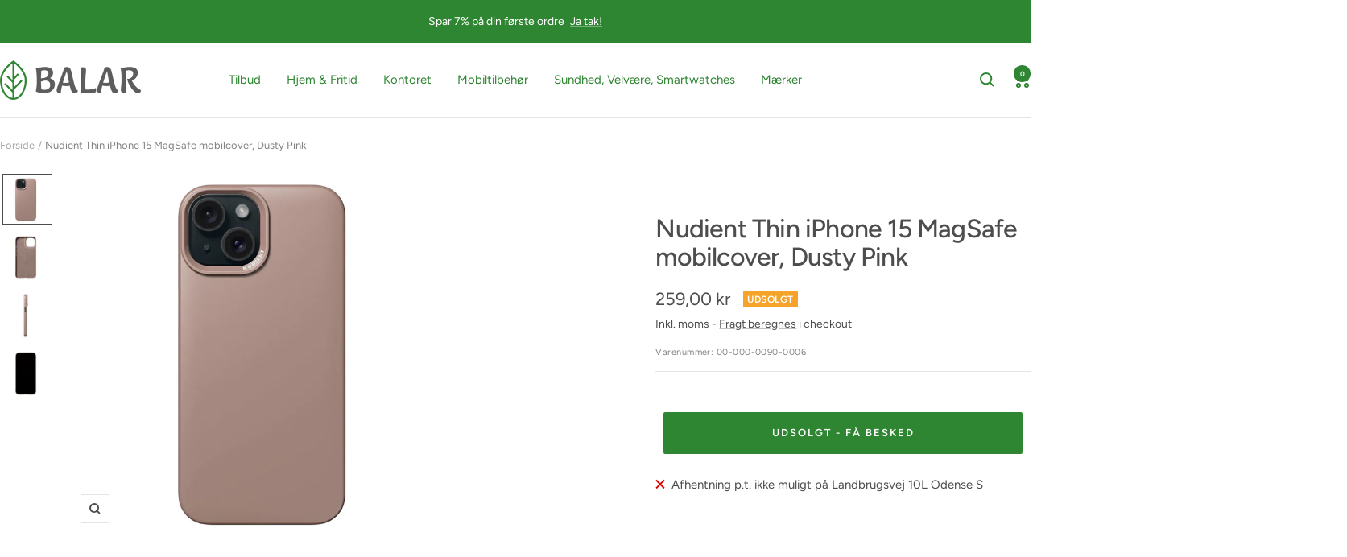

--- FILE ---
content_type: text/html; charset=utf-8
request_url: https://balar.dk/products/nudient-thin-iphone-15-magsafe-mobilcover-dusty-pink
body_size: 42776
content:
<!doctype html><html class="no-js" lang="da" dir="ltr">
  <head>
	<script src="//balar.dk/cdn/shop/files/pandectes-rules.js?v=11758677642035128824"></script>
	
	
        <!-- Google Tag Manager -->
    <script>(function(w,d,s,l,i){w[l]=w[l]||[];w[l].push({'gtm.start':
    new Date().getTime(),event:'gtm.js'});var f=d.getElementsByTagName(s)[0],
    j=d.createElement(s),dl=l!='dataLayer'?'&l='+l:'';j.async=true;j.src=
    'https://www.googletagmanager.com/gtm.js?id='+i+dl;f.parentNode.insertBefore(j,f);
    })(window,document,'script','dataLayer','GTM-M3R3ZV4');</script>
    <!-- End Google Tag Manager -->
    
    <!-- Global site tag (gtag.js) - Google Ads: 742220302 -->
<script async src="https://www.googletagmanager.com/gtag/js?id=AW-742220302"></script>
<script>
  window.dataLayer = window.dataLayer || [];
  function gtag(){dataLayer.push(arguments);}
  gtag('js', new Date());

  gtag('config', 'AW-742220302');
</script>
    
<!-- TrustBox script -->
<script type="text/javascript" src="//widget.trustpilot.com/bootstrap/v5/tp.widget.bootstrap.min.js" async></script>
<!-- End TrustBox script -->

            <!-- SlideRule Script Start -->
        <script name="sliderule-tracking" data-ot-ignore>
(function(){
	slideruleData = {
    "version":"v0.0.1",
    "referralExclusion":"/(paypal|visa|MasterCard|clicksafe|arcot\.com|geschuetzteinkaufen|checkout\.shopify\.com|checkout\.rechargeapps\.com|portal\.afterpay\.com|payfort)/",
    "googleSignals":true,
    "anonymizeIp":true,
    "productClicks":true,
    "persistentUserId":true,
    "hideBranding":false,
    "ecommerce":{"currencyCode":"DKK",
    "impressions":[]},
    "pageType":"product",
	"destinations":{"google_analytics_4":{"measurementIds":["G-LKNX2BEN37","G-0G86CBDMPT"]}},
    "cookieUpdate":true
	}

	
		slideruleData.themeMode = "live"
	

	


	
	})();
</script>
<script async type="text/javascript" src=https://files.slideruletools.com/eluredils-g.js></script>
        <!-- SlideRule Script End -->
        
<!-- Start ProfitMetrics - GA4 -->
<script>

  function _pm_executeGtag() {
    const scriptExists = document.querySelector('script[src="https://www.googletagmanager.com/gtag/js?id=G-4LZGKLYSZD"]');

    if (scriptExists) {
      
  window.dataLayer = window.dataLayer || [];
  function gtag(){dataLayer.push(arguments);}

  gtag('config', 'G-4LZGKLYSZD');
  gtag('config', 'G-CN8V9HKFFN');

    } else {
      const script = document.createElement('script');
      script.async = true;
      script.id = 'profitmetrics-ga4-script-G-4LZGKLYSZD';
      script.src = 'https://www.googletagmanager.com/gtag/js?id=G-4LZGKLYSZD';
      document.head.appendChild(script);

      script.addEventListener('load', function() {
        
  window.dataLayer = window.dataLayer || [];
  function gtag(){dataLayer.push(arguments);}

  gtag('config', 'G-4LZGKLYSZD');
  gtag('config', 'G-CN8V9HKFFN');

      });
    }
  }


  _pm_executeGtag();

</script>
<!-- End ProfitMetrics - GA4 -->

 
    
    <meta charset="utf-8">
    <meta name="viewport" content="width=device-width, initial-scale=1.0, height=device-height, minimum-scale=1.0, maximum-scale=1.0">
    <meta name="theme-color" content="#ffffff">

    <title>Nudient Thin iPhone 15 MagSafe mobilcover, Dusty Pink</title><meta name="description" content="Tyndt iPhone 15 cover med MagSafe Nyd Nudients cover til din iPhone 15. Er MagSafe kompatibel, så du kan oplade via trådløs opladning uden problemer. Lækkert, tyndt design med sikkert greb. Lavet i 100% genbrugsmateriale.  Fordele ved Nudient Thin covers Fremstillet i 100 % genbrugsplastik MagSafe kompatibel Velegnet t"><link rel="canonical" href="https://balar.dk/products/nudient-thin-iphone-15-magsafe-mobilcover-dusty-pink"><link rel="shortcut icon" href="//balar.dk/cdn/shop/files/favicon_96x96.png?v=1614299990" type="image/png"><link rel="preconnect" href="https://cdn.shopify.com">
    <link rel="dns-prefetch" href="https://productreviews.shopifycdn.com">
    <link rel="dns-prefetch" href="https://www.google-analytics.com"><link rel="preconnect" href="https://fonts.shopifycdn.com" crossorigin><link rel="preload" as="style" href="//balar.dk/cdn/shop/t/41/assets/theme.css?v=131480418371600493791708911209">
    <link rel="preload" as="script" href="//balar.dk/cdn/shop/t/41/assets/vendor.js?v=32643890569905814191708911210">
    <link rel="preload" as="script" href="//balar.dk/cdn/shop/t/41/assets/theme.js?v=47245882380283595611709047302"><link rel="preload" as="fetch" href="/products/nudient-thin-iphone-15-magsafe-mobilcover-dusty-pink.js" crossorigin><link rel="preload" as="script" href="//balar.dk/cdn/shop/t/41/assets/flickity.js?v=176646718982628074891708911208"><meta property="og:type" content="product">
  <meta property="og:title" content="Nudient Thin iPhone 15 MagSafe mobilcover, Dusty Pink">
  <meta property="product:price:amount" content="259,00">
  <meta property="product:price:currency" content="DKK"><meta property="og:image" content="http://balar.dk/cdn/shop/products/00-000-0090-0006_nudient-thin-iphone-15-magsafe-mobilcover-dusty-pink-1.jpg?v=1710341264">
  <meta property="og:image:secure_url" content="https://balar.dk/cdn/shop/products/00-000-0090-0006_nudient-thin-iphone-15-magsafe-mobilcover-dusty-pink-1.jpg?v=1710341264">
  <meta property="og:image:width" content="2048">
  <meta property="og:image:height" content="2048"><meta property="og:description" content="Tyndt iPhone 15 cover med MagSafe Nyd Nudients cover til din iPhone 15. Er MagSafe kompatibel, så du kan oplade via trådløs opladning uden problemer. Lækkert, tyndt design med sikkert greb. Lavet i 100% genbrugsmateriale.  Fordele ved Nudient Thin covers Fremstillet i 100 % genbrugsplastik MagSafe kompatibel Velegnet t"><meta property="og:url" content="https://balar.dk/products/nudient-thin-iphone-15-magsafe-mobilcover-dusty-pink">
<meta property="og:site_name" content="Balar.dk"><meta name="twitter:card" content="summary"><meta name="twitter:title" content="Nudient Thin iPhone 15 MagSafe mobilcover, Dusty Pink">
  <meta name="twitter:description" content="Tyndt iPhone 15 cover med MagSafe

Nyd Nudients cover til din iPhone 15. Er MagSafe kompatibel, så du kan oplade via trådløs opladning uden problemer. Lækkert, tyndt design med sikkert greb. Lavet i 100% genbrugsmateriale. 
Fordele ved Nudient Thin covers


Fremstillet i 100 % genbrugsplastik
MagSafe kompatibel
Velegnet til trådløs opladning
Ultratyndt - kun 1 mm tykkelse
Foret med mikrofiber
Designet af Jesper Ståhl

Produktfakta for Nudient iPhone 15 Cover



Brand: Nudient


Passer til: iPhone 15


Farve: Pink

Kategori: Cover
"><meta name="twitter:image" content="https://balar.dk/cdn/shop/products/00-000-0090-0006_nudient-thin-iphone-15-magsafe-mobilcover-dusty-pink-1_1200x1200_crop_center.jpg?v=1710341264">
  <meta name="twitter:image:alt" content="00 000 0090 0006 Nudient Thin Iphone 15 Magsafe Mobilcover, Dusty Pink 1">
    
  <script type="application/ld+json">
  {
    "@context": "https://schema.org",
    "@type": "Product",
    "productID": 8856268144987,
    "offers": [{
          "@type": "Offer",
          "name": "Default Title",
          "availability":"https://schema.org/OutOfStock",
          "price": 259.0,
          "priceCurrency": "DKK",
          "priceValidUntil": "2025-12-13","sku": "00-000-0090-0006",
            "gtin13": "7340212985294",
          "url": "/products/nudient-thin-iphone-15-magsafe-mobilcover-dusty-pink?variant=47814506479963"
        }
],"brand": {
      "@type": "Brand",
      "name": "Nudient"
    },
    "name": "Nudient Thin iPhone 15 MagSafe mobilcover, Dusty Pink",
    "description": "Tyndt iPhone 15 cover med MagSafe\n\nNyd Nudients cover til din iPhone 15. Er MagSafe kompatibel, så du kan oplade via trådløs opladning uden problemer. Lækkert, tyndt design med sikkert greb. Lavet i 100% genbrugsmateriale. \nFordele ved Nudient Thin covers\n\n\nFremstillet i 100 % genbrugsplastik\nMagSafe kompatibel\nVelegnet til trådløs opladning\nUltratyndt - kun 1 mm tykkelse\nForet med mikrofiber\nDesignet af Jesper Ståhl\n\nProduktfakta for Nudient iPhone 15 Cover\n\n\n\nBrand: Nudient\n\n\nPasser til: iPhone 15\n\n\nFarve: Pink\n\nKategori: Cover\n",
    "category": "Mobilcover",
    "url": "/products/nudient-thin-iphone-15-magsafe-mobilcover-dusty-pink",
    "sku": "00-000-0090-0006",
    "image": {
      "@type": "ImageObject",
      "url": "https://balar.dk/cdn/shop/products/00-000-0090-0006_nudient-thin-iphone-15-magsafe-mobilcover-dusty-pink-1.jpg?v=1710341264&width=1024",
      "image": "https://balar.dk/cdn/shop/products/00-000-0090-0006_nudient-thin-iphone-15-magsafe-mobilcover-dusty-pink-1.jpg?v=1710341264&width=1024",
      "name": "00 000 0090 0006 Nudient Thin Iphone 15 Magsafe Mobilcover, Dusty Pink 1",
      "width": "1024",
      "height": "1024"
    }
  }
  </script>



  <script type="application/ld+json">
  {
    "@context": "https://schema.org",
    "@type": "BreadcrumbList",
  "itemListElement": [{
      "@type": "ListItem",
      "position": 1,
      "name": "Forside",
      "item": "https://balar.dk"
    },{
          "@type": "ListItem",
          "position": 2,
          "name": "Nudient Thin iPhone 15 MagSafe mobilcover, Dusty Pink",
          "item": "https://balar.dk/products/nudient-thin-iphone-15-magsafe-mobilcover-dusty-pink"
        }]
  }
  </script>


    <link rel="preload" href="//balar.dk/cdn/fonts/figtree/figtree_n5.3b6b7df38aa5986536945796e1f947445832047c.woff2" as="font" type="font/woff2" crossorigin><link rel="preload" href="//balar.dk/cdn/fonts/figtree/figtree_n4.3c0838aba1701047e60be6a99a1b0a40ce9b8419.woff2" as="font" type="font/woff2" crossorigin><style>
  /* Typography (heading) */
  @font-face {
  font-family: Figtree;
  font-weight: 500;
  font-style: normal;
  font-display: swap;
  src: url("//balar.dk/cdn/fonts/figtree/figtree_n5.3b6b7df38aa5986536945796e1f947445832047c.woff2") format("woff2"),
       url("//balar.dk/cdn/fonts/figtree/figtree_n5.f26bf6dcae278b0ed902605f6605fa3338e81dab.woff") format("woff");
}

@font-face {
  font-family: Figtree;
  font-weight: 500;
  font-style: italic;
  font-display: swap;
  src: url("//balar.dk/cdn/fonts/figtree/figtree_i5.969396f679a62854cf82dbf67acc5721e41351f0.woff2") format("woff2"),
       url("//balar.dk/cdn/fonts/figtree/figtree_i5.93bc1cad6c73ca9815f9777c49176dfc9d2890dd.woff") format("woff");
}

/* Typography (body) */
  @font-face {
  font-family: Figtree;
  font-weight: 400;
  font-style: normal;
  font-display: swap;
  src: url("//balar.dk/cdn/fonts/figtree/figtree_n4.3c0838aba1701047e60be6a99a1b0a40ce9b8419.woff2") format("woff2"),
       url("//balar.dk/cdn/fonts/figtree/figtree_n4.c0575d1db21fc3821f17fd6617d3dee552312137.woff") format("woff");
}

@font-face {
  font-family: Figtree;
  font-weight: 400;
  font-style: italic;
  font-display: swap;
  src: url("//balar.dk/cdn/fonts/figtree/figtree_i4.89f7a4275c064845c304a4cf8a4a586060656db2.woff2") format("woff2"),
       url("//balar.dk/cdn/fonts/figtree/figtree_i4.6f955aaaafc55a22ffc1f32ecf3756859a5ad3e2.woff") format("woff");
}

@font-face {
  font-family: Figtree;
  font-weight: 600;
  font-style: normal;
  font-display: swap;
  src: url("//balar.dk/cdn/fonts/figtree/figtree_n6.9d1ea52bb49a0a86cfd1b0383d00f83d3fcc14de.woff2") format("woff2"),
       url("//balar.dk/cdn/fonts/figtree/figtree_n6.f0fcdea525a0e47b2ae4ab645832a8e8a96d31d3.woff") format("woff");
}

@font-face {
  font-family: Figtree;
  font-weight: 600;
  font-style: italic;
  font-display: swap;
  src: url("//balar.dk/cdn/fonts/figtree/figtree_i6.702baae75738b446cfbed6ac0d60cab7b21e61ba.woff2") format("woff2"),
       url("//balar.dk/cdn/fonts/figtree/figtree_i6.6b8dc40d16c9905d29525156e284509f871ce8f9.woff") format("woff");
}

:root {--heading-color: 77, 77, 77;
    --text-color: 77, 77, 77;
    --background: 255, 255, 255;
    --secondary-background: 245, 245, 245;
    --border-color: 228, 228, 228;
    --border-color-darker: 184, 184, 184;
    --success-color: 47, 134, 50;
    --success-background: 213, 231, 214;
    --error-color: 222, 42, 42;
    --error-background: 253, 240, 240;
    --primary-button-background: 47, 134, 50;
    --primary-button-text-color: 255, 255, 255;
    --secondary-button-background: 255, 255, 255;
    --secondary-button-text-color: 47, 134, 50;
    --product-star-rating: 246, 164, 41;
    --product-on-sale-accent: 222, 42, 42;
    --product-sold-out-accent: 246, 164, 41;
    --product-custom-label-background: 64, 93, 230;
    --product-custom-label-text-color: 255, 255, 255;
    --product-custom-label-2-background: 243, 255, 52;
    --product-custom-label-2-text-color: 0, 0, 0;
    --product-low-stock-text-color: 222, 42, 42;
    --product-in-stock-text-color: 47, 134, 50;
    --loading-bar-background: 77, 77, 77;

    /* We duplicate some "base" colors as root colors, which is useful to use on drawer elements or popover without. Those should not be overridden to avoid issues */
    --root-heading-color: 77, 77, 77;
    --root-text-color: 77, 77, 77;
    --root-background: 255, 255, 255;
    --root-border-color: 228, 228, 228;
    --root-primary-button-background: 47, 134, 50;
    --root-primary-button-text-color: 255, 255, 255;

    --base-font-size: 15px;
    --heading-font-family: Figtree, sans-serif;
    --heading-font-weight: 500;
    --heading-font-style: normal;
    --heading-text-transform: normal;
    --text-font-family: Figtree, sans-serif;
    --text-font-weight: 400;
    --text-font-style: normal;
    --text-font-bold-weight: 600;

    /* Typography (font size) */
    --heading-xxsmall-font-size: 10px;
    --heading-xsmall-font-size: 10px;
    --heading-small-font-size: 11px;
    --heading-large-font-size: 32px;
    --heading-h1-font-size: 32px;
    --heading-h2-font-size: 28px;
    --heading-h3-font-size: 26px;
    --heading-h4-font-size: 22px;
    --heading-h5-font-size: 18px;
    --heading-h6-font-size: 16px;

    /* Control the look and feel of the theme by changing radius of various elements */
    --button-border-radius: 2px;
    --block-border-radius: 0px;
    --block-border-radius-reduced: 0px;
    --color-swatch-border-radius: 0px;

    /* Button size */
    --button-height: 48px;
    --button-small-height: 40px;

    /* Form related */
    --form-input-field-height: 48px;
    --form-input-gap: 16px;
    --form-submit-margin: 24px;

    /* Product listing related variables */
    --product-list-block-spacing: 32px;

    /* Video related */
    --play-button-background: 255, 255, 255;
    --play-button-arrow: 77, 77, 77;

    /* RTL support */
    --transform-logical-flip: 1;
    --transform-origin-start: left;
    --transform-origin-end: right;

    /* Other */
    --zoom-cursor-svg-url: url(//balar.dk/cdn/shop/t/41/assets/zoom-cursor.svg?v=109081283792306780811708911203);
    --arrow-right-svg-url: url(//balar.dk/cdn/shop/t/41/assets/arrow-right.svg?v=49460379536668027251708911216);
    --arrow-left-svg-url: url(//balar.dk/cdn/shop/t/41/assets/arrow-left.svg?v=90049947637587500581708911216);

    /* Some useful variables that we can reuse in our CSS. Some explanation are needed for some of them:
       - container-max-width-minus-gutters: represents the container max width without the edge gutters
       - container-outer-width: considering the screen width, represent all the space outside the container
       - container-outer-margin: same as container-outer-width but get set to 0 inside a container
       - container-inner-width: the effective space inside the container (minus gutters)
       - grid-column-width: represents the width of a single column of the grid
       - vertical-breather: this is a variable that defines the global "spacing" between sections, and inside the section
                            to create some "breath" and minimum spacing
     */
    --container-max-width: 1600px;
    --container-gutter: 24px;
    --container-max-width-minus-gutters: calc(var(--container-max-width) - (var(--container-gutter)) * 2);
    --container-outer-width: max(calc((100vw - var(--container-max-width-minus-gutters)) / 2), var(--container-gutter));
    --container-outer-margin: var(--container-outer-width);
    --container-inner-width: calc(100vw - var(--container-outer-width) * 2);

    --grid-column-count: 10;
    --grid-gap: 24px;
    --grid-column-width: calc((100vw - var(--container-outer-width) * 2 - var(--grid-gap) * (var(--grid-column-count) - 1)) / var(--grid-column-count));

    --vertical-breather: 28px;
    --vertical-breather-tight: 28px;

    /* Shopify related variables */
    --payment-terms-background-color: #ffffff;
  }

  @media screen and (min-width: 741px) {
    :root {
      --container-gutter: 40px;
      --grid-column-count: 20;
      --vertical-breather: 40px;
      --vertical-breather-tight: 40px;

      /* Typography (font size) */
      --heading-xsmall-font-size: 11px;
      --heading-small-font-size: 12px;
      --heading-large-font-size: 48px;
      --heading-h1-font-size: 48px;
      --heading-h2-font-size: 36px;
      --heading-h3-font-size: 30px;
      --heading-h4-font-size: 22px;
      --heading-h5-font-size: 18px;
      --heading-h6-font-size: 16px;

      /* Form related */
      --form-input-field-height: 52px;
      --form-submit-margin: 32px;

      /* Button size */
      --button-height: 52px;
      --button-small-height: 44px;
    }
  }

  @media screen and (min-width: 1200px) {
    :root {
      --vertical-breather: 48px;
      --vertical-breather-tight: 48px;
      --product-list-block-spacing: 48px;

      /* Typography */
      --heading-large-font-size: 58px;
      --heading-h1-font-size: 50px;
      --heading-h2-font-size: 44px;
      --heading-h3-font-size: 32px;
      --heading-h4-font-size: 26px;
      --heading-h5-font-size: 22px;
      --heading-h6-font-size: 16px;
    }
  }

  @media screen and (min-width: 1600px) {
    :root {
      --vertical-breather: 48px;
      --vertical-breather-tight: 48px;
    }
  }
</style>
    <script>
  // This allows to expose several variables to the global scope, to be used in scripts
  window.themeVariables = {
    settings: {
      direction: "ltr",
      pageType: "product",
      cartCount: 0,
      moneyFormat: "{{ amount_with_comma_separator }} kr",
      moneyWithCurrencyFormat: "{{ amount_with_comma_separator }} DKK",
      showVendor: false,
      discountMode: "percentage",
      currencyCodeEnabled: false,
      cartType: "drawer",
      cartCurrency: "DKK",
      mobileZoomFactor: 2.5
    },

    routes: {
      host: "balar.dk",
      rootUrl: "\/",
      rootUrlWithoutSlash: '',
      cartUrl: "\/cart",
      cartAddUrl: "\/cart\/add",
      cartChangeUrl: "\/cart\/change",
      searchUrl: "\/search",
      predictiveSearchUrl: "\/search\/suggest",
      productRecommendationsUrl: "\/recommendations\/products"
    },

    strings: {
      accessibilityDelete: "",
      accessibilityClose: "",
      collectionSoldOut: "Udsolgt",
      collectionDiscount: "Spar @savings@",
      productSalePrice: "Udsalgspris",
      productRegularPrice: "Pris",
      productFormUnavailable: "Ikke tilgængelig",
      productFormSoldOut: "Udsolgt",
      productFormPreOrder: "Forudbestil",
      productFormAddToCart: "Tilføj kurv",
      searchNoResults: "Ingen resultater",
      searchNewSearch: "Ny søgning",
      searchProducts: "Produkter",
      searchArticles: "",
      searchPages: "Sider",
      searchCollections: "Kategorier",
      cartViewCart: "Se kurv",
      cartItemAdded: "Varen er tilføjet kurven!",
      cartItemAddedShort: "Tilføjet kurv!",
      cartAddOrderNote: "",
      cartEditOrderNote: "",
      shippingEstimatorNoResults: "Vi sender desværre ikke til din adresse",
      shippingEstimatorOneResult: "Der er en leveringsmetode til din adresse:",
      shippingEstimatorMultipleResults: "Der er flere leveringsmetoder til din adresse:",
      shippingEstimatorError: "Der skete en fejl under beregning af fragtprisen"
    },

    libs: {
      flickity: "\/\/balar.dk\/cdn\/shop\/t\/41\/assets\/flickity.js?v=176646718982628074891708911208",
      photoswipe: "\/\/balar.dk\/cdn\/shop\/t\/41\/assets\/photoswipe.js?v=132268647426145925301708911207",
      qrCode: "\/\/balar.dk\/cdn\/shopifycloud\/storefront\/assets\/themes_support\/vendor\/qrcode-3f2b403b.js"
    },

    breakpoints: {
      phone: 'screen and (max-width: 740px)',
      tablet: 'screen and (min-width: 741px) and (max-width: 999px)',
      tabletAndUp: 'screen and (min-width: 741px)',
      pocket: 'screen and (max-width: 999px)',
      lap: 'screen and (min-width: 1000px) and (max-width: 1199px)',
      lapAndUp: 'screen and (min-width: 1000px)',
      desktop: 'screen and (min-width: 1200px)',
      wide: 'screen and (min-width: 1400px)'
    }
  };

  window.addEventListener('pageshow', async () => {
    const cartContent = await (await fetch(`${window.themeVariables.routes.cartUrl}.js`, {cache: 'reload'})).json();
    document.documentElement.dispatchEvent(new CustomEvent('cart:refresh', {detail: {cart: cartContent}}));
  });

  if ('noModule' in HTMLScriptElement.prototype) {
    // Old browsers (like IE) that does not support module will be considered as if not executing JS at all
    document.documentElement.className = document.documentElement.className.replace('no-js', 'js');

    requestAnimationFrame(() => {
      const viewportHeight = (window.visualViewport ? window.visualViewport.height : document.documentElement.clientHeight);
      document.documentElement.style.setProperty('--window-height',viewportHeight + 'px');
    });
  }// We save the product ID in local storage to be eventually used for recently viewed section
    try {
      const items = JSON.parse(localStorage.getItem('theme:recently-viewed-products') || '[]');

      // We check if the current product already exists, and if it does not, we add it at the start
      if (!items.includes(8856268144987)) {
        items.unshift(8856268144987);
      }

      localStorage.setItem('theme:recently-viewed-products', JSON.stringify(items.slice(0, 20)));
    } catch (e) {
      // Safari in private mode does not allow setting item, we silently fail
    }</script>

    <link rel="stylesheet" href="//balar.dk/cdn/shop/t/41/assets/theme.css?v=131480418371600493791708911209">

    <script src="//balar.dk/cdn/shop/t/41/assets/vendor.js?v=32643890569905814191708911210" defer></script>
    <script src="//balar.dk/cdn/shop/t/41/assets/theme.js?v=47245882380283595611709047302" defer></script>
    <script src="//balar.dk/cdn/shop/t/41/assets/custom.js?v=167639537848865775061708911203" defer></script>

    <script>window.performance && window.performance.mark && window.performance.mark('shopify.content_for_header.start');</script><meta id="shopify-digital-wallet" name="shopify-digital-wallet" content="/48348790944/digital_wallets/dialog">
<link rel="alternate" type="application/json+oembed" href="https://balar.dk/products/nudient-thin-iphone-15-magsafe-mobilcover-dusty-pink.oembed">
<script async="async" src="/checkouts/internal/preloads.js?locale=da-DK"></script>
<script id="shopify-features" type="application/json">{"accessToken":"bf66a4fc468e477966256afeeff3d017","betas":["rich-media-storefront-analytics"],"domain":"balar.dk","predictiveSearch":true,"shopId":48348790944,"locale":"da"}</script>
<script>var Shopify = Shopify || {};
Shopify.shop = "balardk.myshopify.com";
Shopify.locale = "da";
Shopify.currency = {"active":"DKK","rate":"1.0"};
Shopify.country = "DK";
Shopify.theme = {"name":"Balar\/main-Focal","id":160325534043,"schema_name":"Focal","schema_version":"11.1.0","theme_store_id":null,"role":"main"};
Shopify.theme.handle = "null";
Shopify.theme.style = {"id":null,"handle":null};
Shopify.cdnHost = "balar.dk/cdn";
Shopify.routes = Shopify.routes || {};
Shopify.routes.root = "/";</script>
<script type="module">!function(o){(o.Shopify=o.Shopify||{}).modules=!0}(window);</script>
<script>!function(o){function n(){var o=[];function n(){o.push(Array.prototype.slice.apply(arguments))}return n.q=o,n}var t=o.Shopify=o.Shopify||{};t.loadFeatures=n(),t.autoloadFeatures=n()}(window);</script>
<script id="shop-js-analytics" type="application/json">{"pageType":"product"}</script>
<script defer="defer" async type="module" src="//balar.dk/cdn/shopifycloud/shop-js/modules/v2/client.init-shop-cart-sync_CZhtWSFA.da.esm.js"></script>
<script defer="defer" async type="module" src="//balar.dk/cdn/shopifycloud/shop-js/modules/v2/chunk.common_DX1U1quQ.esm.js"></script>
<script type="module">
  await import("//balar.dk/cdn/shopifycloud/shop-js/modules/v2/client.init-shop-cart-sync_CZhtWSFA.da.esm.js");
await import("//balar.dk/cdn/shopifycloud/shop-js/modules/v2/chunk.common_DX1U1quQ.esm.js");

  window.Shopify.SignInWithShop?.initShopCartSync?.({"fedCMEnabled":true,"windoidEnabled":true});

</script>
<script>(function() {
  var isLoaded = false;
  function asyncLoad() {
    if (isLoaded) return;
    isLoaded = true;
    var urls = ["https:\/\/cdn1.profitmetrics.io\/947CE6FDC043075C\/shopify-bundle.js?shop=balardk.myshopify.com"];
    for (var i = 0; i < urls.length; i++) {
      var s = document.createElement('script');
      s.type = 'text/javascript';
      s.async = true;
      s.src = urls[i];
      var x = document.getElementsByTagName('script')[0];
      x.parentNode.insertBefore(s, x);
    }
  };
  if(window.attachEvent) {
    window.attachEvent('onload', asyncLoad);
  } else {
    window.addEventListener('load', asyncLoad, false);
  }
})();</script>
<script id="__st">var __st={"a":48348790944,"offset":3600,"reqid":"aa0620b0-1b48-4b3c-b49a-d00c1d043c16-1764744825","pageurl":"balar.dk\/products\/nudient-thin-iphone-15-magsafe-mobilcover-dusty-pink","u":"c03731a499b2","p":"product","rtyp":"product","rid":8856268144987};</script>
<script>window.ShopifyPaypalV4VisibilityTracking = true;</script>
<script id="captcha-bootstrap">!function(){'use strict';const t='contact',e='account',n='new_comment',o=[[t,t],['blogs',n],['comments',n],[t,'customer']],c=[[e,'customer_login'],[e,'guest_login'],[e,'recover_customer_password'],[e,'create_customer']],r=t=>t.map((([t,e])=>`form[action*='/${t}']:not([data-nocaptcha='true']) input[name='form_type'][value='${e}']`)).join(','),a=t=>()=>t?[...document.querySelectorAll(t)].map((t=>t.form)):[];function s(){const t=[...o],e=r(t);return a(e)}const i='password',u='form_key',d=['recaptcha-v3-token','g-recaptcha-response','h-captcha-response',i],f=()=>{try{return window.sessionStorage}catch{return}},m='__shopify_v',_=t=>t.elements[u];function p(t,e,n=!1){try{const o=window.sessionStorage,c=JSON.parse(o.getItem(e)),{data:r}=function(t){const{data:e,action:n}=t;return t[m]||n?{data:e,action:n}:{data:t,action:n}}(c);for(const[e,n]of Object.entries(r))t.elements[e]&&(t.elements[e].value=n);n&&o.removeItem(e)}catch(o){console.error('form repopulation failed',{error:o})}}const l='form_type',E='cptcha';function T(t){t.dataset[E]=!0}const w=window,h=w.document,L='Shopify',v='ce_forms',y='captcha';let A=!1;((t,e)=>{const n=(g='f06e6c50-85a8-45c8-87d0-21a2b65856fe',I='https://cdn.shopify.com/shopifycloud/storefront-forms-hcaptcha/ce_storefront_forms_captcha_hcaptcha.v1.5.2.iife.js',D={infoText:'Beskyttet af hCaptcha',privacyText:'Beskyttelse af persondata',termsText:'Vilkår'},(t,e,n)=>{const o=w[L][v],c=o.bindForm;if(c)return c(t,g,e,D).then(n);var r;o.q.push([[t,g,e,D],n]),r=I,A||(h.body.append(Object.assign(h.createElement('script'),{id:'captcha-provider',async:!0,src:r})),A=!0)});var g,I,D;w[L]=w[L]||{},w[L][v]=w[L][v]||{},w[L][v].q=[],w[L][y]=w[L][y]||{},w[L][y].protect=function(t,e){n(t,void 0,e),T(t)},Object.freeze(w[L][y]),function(t,e,n,w,h,L){const[v,y,A,g]=function(t,e,n){const i=e?o:[],u=t?c:[],d=[...i,...u],f=r(d),m=r(i),_=r(d.filter((([t,e])=>n.includes(e))));return[a(f),a(m),a(_),s()]}(w,h,L),I=t=>{const e=t.target;return e instanceof HTMLFormElement?e:e&&e.form},D=t=>v().includes(t);t.addEventListener('submit',(t=>{const e=I(t);if(!e)return;const n=D(e)&&!e.dataset.hcaptchaBound&&!e.dataset.recaptchaBound,o=_(e),c=g().includes(e)&&(!o||!o.value);(n||c)&&t.preventDefault(),c&&!n&&(function(t){try{if(!f())return;!function(t){const e=f();if(!e)return;const n=_(t);if(!n)return;const o=n.value;o&&e.removeItem(o)}(t);const e=Array.from(Array(32),(()=>Math.random().toString(36)[2])).join('');!function(t,e){_(t)||t.append(Object.assign(document.createElement('input'),{type:'hidden',name:u})),t.elements[u].value=e}(t,e),function(t,e){const n=f();if(!n)return;const o=[...t.querySelectorAll(`input[type='${i}']`)].map((({name:t})=>t)),c=[...d,...o],r={};for(const[a,s]of new FormData(t).entries())c.includes(a)||(r[a]=s);n.setItem(e,JSON.stringify({[m]:1,action:t.action,data:r}))}(t,e)}catch(e){console.error('failed to persist form',e)}}(e),e.submit())}));const S=(t,e)=>{t&&!t.dataset[E]&&(n(t,e.some((e=>e===t))),T(t))};for(const o of['focusin','change'])t.addEventListener(o,(t=>{const e=I(t);D(e)&&S(e,y())}));const B=e.get('form_key'),M=e.get(l),P=B&&M;t.addEventListener('DOMContentLoaded',(()=>{const t=y();if(P)for(const e of t)e.elements[l].value===M&&p(e,B);[...new Set([...A(),...v().filter((t=>'true'===t.dataset.shopifyCaptcha))])].forEach((e=>S(e,t)))}))}(h,new URLSearchParams(w.location.search),n,t,e,['guest_login'])})(!0,!0)}();</script>
<script integrity="sha256-52AcMU7V7pcBOXWImdc/TAGTFKeNjmkeM1Pvks/DTgc=" data-source-attribution="shopify.loadfeatures" defer="defer" src="//balar.dk/cdn/shopifycloud/storefront/assets/storefront/load_feature-81c60534.js" crossorigin="anonymous"></script>
<script data-source-attribution="shopify.dynamic_checkout.dynamic.init">var Shopify=Shopify||{};Shopify.PaymentButton=Shopify.PaymentButton||{isStorefrontPortableWallets:!0,init:function(){window.Shopify.PaymentButton.init=function(){};var t=document.createElement("script");t.src="https://balar.dk/cdn/shopifycloud/portable-wallets/latest/portable-wallets.da.js",t.type="module",document.head.appendChild(t)}};
</script>
<script data-source-attribution="shopify.dynamic_checkout.buyer_consent">
  function portableWalletsHideBuyerConsent(e){var t=document.getElementById("shopify-buyer-consent"),n=document.getElementById("shopify-subscription-policy-button");t&&n&&(t.classList.add("hidden"),t.setAttribute("aria-hidden","true"),n.removeEventListener("click",e))}function portableWalletsShowBuyerConsent(e){var t=document.getElementById("shopify-buyer-consent"),n=document.getElementById("shopify-subscription-policy-button");t&&n&&(t.classList.remove("hidden"),t.removeAttribute("aria-hidden"),n.addEventListener("click",e))}window.Shopify?.PaymentButton&&(window.Shopify.PaymentButton.hideBuyerConsent=portableWalletsHideBuyerConsent,window.Shopify.PaymentButton.showBuyerConsent=portableWalletsShowBuyerConsent);
</script>
<script data-source-attribution="shopify.dynamic_checkout.cart.bootstrap">document.addEventListener("DOMContentLoaded",(function(){function t(){return document.querySelector("shopify-accelerated-checkout-cart, shopify-accelerated-checkout")}if(t())Shopify.PaymentButton.init();else{new MutationObserver((function(e,n){t()&&(Shopify.PaymentButton.init(),n.disconnect())})).observe(document.body,{childList:!0,subtree:!0})}}));
</script>

<script>window.performance && window.performance.mark && window.performance.mark('shopify.content_for_header.end');</script>
  
        <!-- SlideRule Script Start -->
        <script name="sliderule-tracking" data-ot-ignore>
(function(){
	slideruleData = {
    "version":"v0.0.1",
    "referralExclusion":"/(paypal|visa|MasterCard|clicksafe|arcot\.com|geschuetzteinkaufen|checkout\.shopify\.com|checkout\.rechargeapps\.com|portal\.afterpay\.com|payfort)/",
    "googleSignals":true,
    "anonymizeIp":true,
    "productClicks":true,
    "persistentUserId":true,
    "hideBranding":false,
    "ecommerce":{"currencyCode":"DKK",
    "impressions":[]},
    "pageType":"product",
	"destinations":{"google_analytics_4":{"measurementIds":["G-LKNX2BEN37","G-0G86CBDMPT"]}},
    "cookieUpdate":true
	}

	
		slideruleData.themeMode = "live"
	

	


	
	})();
</script>
<script async type="text/javascript" src=https://files.slideruletools.com/eluredils-g.js></script>
        <!-- SlideRule Script End -->
        <!-- BEGIN app block: shopify://apps/pandectes-gdpr/blocks/banner/58c0baa2-6cc1-480c-9ea6-38d6d559556a -->
  
  <script>
    
      window.PandectesSettings = {"store":{"id":48348790944,"plan":"plus","theme":"Balar/main-Focal","primaryLocale":"da","adminMode":false,"headless":false,"storefrontRootDomain":"","checkoutRootDomain":"","storefrontAccessToken":""},"tsPublished":1743164451,"declaration":{"showPurpose":false,"showProvider":false,"declIntroText":"Vi bruger cookies til at optimere hjemmesidens funktionalitet, analysere ydeevnen og give dig en personlig oplevelse. Nogle cookies er nødvendige for at få hjemmesiden til at fungere og fungere korrekt. Disse cookies kan ikke deaktiveres. I dette vindue kan du administrere dine præferencer for cookies.","showDateGenerated":true},"language":{"unpublished":[],"languageMode":"Single","fallbackLanguage":"da","languageDetection":"browser","languagesSupported":[]},"texts":{"managed":{"headerText":{"da":"Vi respekterer dit privatliv"},"consentText":{"da":"Dette websted bruger cookies for at sikre, at du får den bedste oplevelse."},"linkText":{"da":"Læs mere"},"imprintText":{"da":"Aftryk"},"allowButtonText":{"da":"Accepter"},"denyButtonText":{"da":"Afslå"},"dismissButtonText":{"da":"Okay"},"leaveSiteButtonText":{"da":"Forlad dette websted"},"preferencesButtonText":{"da":"Præferencer"},"cookiePolicyText":{"da":"Cookiepolitik"},"preferencesPopupTitleText":{"da":"Administrer samtykkeindstillinger"},"preferencesPopupIntroText":{"da":"Vi bruger cookies til at optimere webstedets funktionalitet, analysere ydelsen og give dig en personlig oplevelse. Nogle cookies er afgørende for at få hjemmesiden til at fungere og fungere korrekt. Disse cookies kan ikke deaktiveres. I dette vindue kan du styre din præference for cookies."},"preferencesPopupSaveButtonText":{"da":"Gem præferencer"},"preferencesPopupCloseButtonText":{"da":"Luk"},"preferencesPopupAcceptAllButtonText":{"da":"Accepter alle"},"preferencesPopupRejectAllButtonText":{"da":"Afvis alle"},"cookiesDetailsText":{"da":"Cookies detaljer"},"preferencesPopupAlwaysAllowedText":{"da":"Altid tilladt"},"accessSectionParagraphText":{"da":"Du har til enhver tid ret til at få adgang til dine data."},"accessSectionTitleText":{"da":"Dataportabilitet"},"accessSectionAccountInfoActionText":{"da":"Personlig data"},"accessSectionDownloadReportActionText":{"da":"Download alt"},"accessSectionGDPRRequestsActionText":{"da":"Anmodninger fra den registrerede"},"accessSectionOrdersRecordsActionText":{"da":"Ordre:% s"},"rectificationSectionParagraphText":{"da":"Du har ret til at anmode om, at dine data opdateres, når du synes, det er passende."},"rectificationSectionTitleText":{"da":"Rettelse af data"},"rectificationCommentPlaceholder":{"da":"Beskriv, hvad du vil have opdateret"},"rectificationCommentValidationError":{"da":"Kommentar er påkrævet"},"rectificationSectionEditAccountActionText":{"da":"Anmod om en opdatering"},"erasureSectionTitleText":{"da":"Ret til at blive glemt"},"erasureSectionParagraphText":{"da":"Du har ret til at bede alle dine data om at blive slettet. Derefter har du ikke længere adgang til din konto."},"erasureSectionRequestDeletionActionText":{"da":"Anmod om sletning af personoplysninger"},"consentDate":{"da":"Dato for samtykke"},"consentId":{"da":"Samtykke-id"},"consentSectionChangeConsentActionText":{"da":"Skift samtykkepræference"},"consentSectionConsentedText":{"da":"Du har givet samtykke til cookiepolitikken på dette websted den"},"consentSectionNoConsentText":{"da":"Du har ikke givet samtykke til cookiepolitikken på dette websted."},"consentSectionTitleText":{"da":"Dit cookie-samtykke"},"consentStatus":{"da":"Samtykke præference"},"confirmationFailureMessage":{"da":"Din anmodning blev ikke bekræftet. Prøv igen, og kontakt problemet, hvis problemet fortsætter, for at få hjælp"},"confirmationFailureTitle":{"da":"Der opstod et problem"},"confirmationSuccessMessage":{"da":"Vi vender snart tilbage til dig angående din anmodning."},"confirmationSuccessTitle":{"da":"Din anmodning er bekræftet"},"guestsSupportEmailFailureMessage":{"da":"Din anmodning blev ikke sendt. Prøv igen, og kontakt problemet, hvis problemet fortsætter, for at få hjælp."},"guestsSupportEmailFailureTitle":{"da":"Der opstod et problem"},"guestsSupportEmailPlaceholder":{"da":"Email adresse"},"guestsSupportEmailSuccessMessage":{"da":"Hvis du er registreret som kunde i denne butik, modtager du snart en e -mail med instruktioner om, hvordan du fortsætter."},"guestsSupportEmailSuccessTitle":{"da":"Tak for din anmodning"},"guestsSupportEmailValidationError":{"da":"E -mail er ikke gyldig"},"guestsSupportInfoText":{"da":"Log ind med din kundekonto for at fortsætte."},"submitButton":{"da":"Indsend"},"submittingButton":{"da":"Indsender ..."},"cancelButton":{"da":"Afbestille"},"declIntroText":{"da":"Vi bruger cookies til at optimere hjemmesidens funktionalitet, analysere ydeevnen og give dig en personlig oplevelse. Nogle cookies er nødvendige for at få hjemmesiden til at fungere og fungere korrekt. Disse cookies kan ikke deaktiveres. I dette vindue kan du administrere dine præferencer for cookies."},"declName":{"da":"Navn"},"declPurpose":{"da":"Formål"},"declType":{"da":"Type"},"declRetention":{"da":"Tilbageholdelse"},"declProvider":{"da":"Udbyder"},"declFirstParty":{"da":"Førstepartscookies"},"declThirdParty":{"da":"Tredje part"},"declSeconds":{"da":"sekunder"},"declMinutes":{"da":"minutter"},"declHours":{"da":"timer"},"declDays":{"da":"dage"},"declMonths":{"da":"måneder"},"declYears":{"da":"flere år"},"declSession":{"da":"Session"},"declDomain":{"da":"Domæne"},"declPath":{"da":"Sti"}},"categories":{"strictlyNecessaryCookiesTitleText":{"da":"Strengt nødvendige cookies"},"strictlyNecessaryCookiesDescriptionText":{"da":"Disse cookies er afgørende for, at du kan flytte rundt på webstedet og bruge dets funktioner, f.eks. Adgang til sikre områder på webstedet. Websitet kan ikke fungere korrekt uden disse cookies."},"functionalityCookiesTitleText":{"da":"Funktionelle cookies"},"functionalityCookiesDescriptionText":{"da":"Disse cookies gør det muligt for webstedet at levere forbedret funktionalitet og personalisering. De kan angives af os eller af tredjepartsudbydere, hvis tjenester vi har tilføjet til vores sider. Hvis du ikke tillader disse cookies, fungerer nogle eller alle disse tjenester muligvis ikke korrekt."},"performanceCookiesTitleText":{"da":"Ydelsescookies"},"performanceCookiesDescriptionText":{"da":"Disse cookies gør det muligt for os at overvåge og forbedre vores websteds ydeevne. For eksempel giver de os mulighed for at tælle besøg, identificere trafikkilder og se, hvilke dele af webstedet der er mest populære."},"targetingCookiesTitleText":{"da":"Målretning af cookies"},"targetingCookiesDescriptionText":{"da":"Disse cookies kan blive sat via vores websted af vores annoncepartnere. De kan bruges af disse virksomheder til at opbygge en profil af dine interesser og vise dig relevante annoncer på andre websteder. De gemmer ikke direkte personlige oplysninger, men er baseret på entydigt at identificere din browser og internet -enhed. Hvis du ikke tillader disse cookies, vil du opleve mindre målrettet annoncering."},"unclassifiedCookiesTitleText":{"da":"Uklassificerede cookies"},"unclassifiedCookiesDescriptionText":{"da":"Uklassificerede cookies er cookies, som vi er i gang med at klassificere sammen med udbyderne af individuelle cookies."}},"auto":{}},"library":{"previewMode":false,"fadeInTimeout":0,"defaultBlocked":7,"showLink":true,"showImprintLink":false,"showGoogleLink":false,"enabled":true,"cookie":{"expiryDays":365,"secure":true,"domain":""},"dismissOnScroll":false,"dismissOnWindowClick":false,"dismissOnTimeout":false,"palette":{"popup":{"background":"#FFFFFF","backgroundForCalculations":{"a":1,"b":255,"g":255,"r":255},"text":"#404040"},"button":{"background":"#2F8632","backgroundForCalculations":{"a":1,"b":50,"g":134,"r":47},"text":"#FFFFFF","textForCalculation":{"a":1,"b":255,"g":255,"r":255},"border":"transparent"}},"content":{"href":"https://balardk.myshopify.com/policies/privacy-policy","imprintHref":"/","close":"&#10005;","target":"","logo":"<img class=\"cc-banner-logo\" style=\"max-height: 40px;\" src=\"https://balardk.myshopify.com/cdn/shop/files/pandectes-banner-logo.png\" alt=\"logo\" />"},"window":"<div role=\"dialog\" aria-live=\"polite\" aria-label=\"cookieconsent\" aria-describedby=\"cookieconsent:desc\" id=\"pandectes-banner\" class=\"cc-window-wrapper cc-overlay-wrapper\"><div class=\"pd-cookie-banner-window cc-window {{classes}}\"><!--googleoff: all-->{{children}}<!--googleon: all--></div></div>","compliance":{"custom":"<div class=\"cc-compliance cc-highlight\">{{preferences}}{{allow}}</div>"},"type":"custom","layouts":{"basic":"{{logo}}{{messagelink}}{{compliance}}"},"position":"overlay","theme":"classic","revokable":false,"animateRevokable":false,"revokableReset":false,"revokableLogoUrl":"https://balardk.myshopify.com/cdn/shop/files/pandectes-reopen-logo.png","revokablePlacement":"bottom-left","revokableMarginHorizontal":15,"revokableMarginVertical":15,"static":false,"autoAttach":true,"hasTransition":true,"blacklistPage":[""],"elements":{"close":"<button aria-label=\"dismiss cookie message\" type=\"button\" tabindex=\"0\" class=\"cc-close\">{{close}}</button>","dismiss":"<button aria-label=\"dismiss cookie message\" type=\"button\" tabindex=\"0\" class=\"cc-btn cc-btn-decision cc-dismiss\">{{dismiss}}</button>","allow":"<button aria-label=\"allow cookies\" type=\"button\" tabindex=\"0\" class=\"cc-btn cc-btn-decision cc-allow\">{{allow}}</button>","deny":"<button aria-label=\"deny cookies\" type=\"button\" tabindex=\"0\" class=\"cc-btn cc-btn-decision cc-deny\">{{deny}}</button>","preferences":"<button aria-label=\"settings cookies\" tabindex=\"0\" type=\"button\" class=\"cc-btn cc-settings\" onclick=\"Pandectes.fn.openPreferences()\">{{preferences}}</button>"}},"geolocation":{"auOnly":false,"brOnly":false,"caOnly":false,"chOnly":false,"euOnly":false,"jpOnly":false,"nzOnly":false,"thOnly":false,"zaOnly":false,"canadaOnly":false,"globalVisibility":true},"dsr":{"guestsSupport":false,"accessSectionDownloadReportAuto":false},"banner":{"resetTs":1709476060,"extraCss":"        .cc-banner-logo {max-width: 40em!important;}    @media(min-width: 768px) {.cc-window.cc-floating{max-width: 40em!important;width: 40em!important;}}    .cc-message, .pd-cookie-banner-window .cc-header, .cc-logo {text-align: left}    .cc-window-wrapper{z-index: 2147483647;-webkit-transition: opacity 1s ease;  transition: opacity 1s ease;}    .cc-window{z-index: 2147483647;font-family: inherit;}    .pd-cookie-banner-window .cc-header{font-family: inherit;}    .pd-cp-ui{font-family: inherit; background-color: #FFFFFF;color:#404040;}    button.pd-cp-btn, a.pd-cp-btn{background-color:#2F8632;color:#FFFFFF!important;}    input + .pd-cp-preferences-slider{background-color: rgba(64, 64, 64, 0.3)}    .pd-cp-scrolling-section::-webkit-scrollbar{background-color: rgba(64, 64, 64, 0.3)}    input:checked + .pd-cp-preferences-slider{background-color: rgba(64, 64, 64, 1)}    .pd-cp-scrolling-section::-webkit-scrollbar-thumb {background-color: rgba(64, 64, 64, 1)}    .pd-cp-ui-close{color:#404040;}    .pd-cp-preferences-slider:before{background-color: #FFFFFF}    .pd-cp-title:before {border-color: #404040!important}    .pd-cp-preferences-slider{background-color:#404040}    .pd-cp-toggle{color:#404040!important}    @media(max-width:699px) {.pd-cp-ui-close-top svg {fill: #404040}}    .pd-cp-toggle:hover,.pd-cp-toggle:visited,.pd-cp-toggle:active{color:#404040!important}    .pd-cookie-banner-window {box-shadow: 0 0 18px rgb(0 0 0 / 20%);}  ","customJavascript":{},"showPoweredBy":false,"logoHeight":40,"hybridStrict":false,"cookiesBlockedByDefault":"7","isActive":true,"implicitSavePreferences":true,"cookieIcon":false,"blockBots":false,"showCookiesDetails":true,"hasTransition":true,"blockingPage":false,"showOnlyLandingPage":false,"leaveSiteUrl":"https://www.google.com","linkRespectStoreLang":false},"cookies":{"0":[{"name":"secure_customer_sig","type":"http","domain":"balar.dk","path":"/","provider":"Shopify","firstParty":true,"retention":"1 year(s)","expires":1,"unit":"declYears","purpose":{"da":"Anvendes i forbindelse med kundelogin."}},{"name":"localization","type":"http","domain":"balar.dk","path":"/","provider":"Shopify","firstParty":true,"retention":"1 year(s)","expires":1,"unit":"declYears","purpose":{"da":"Shopify butikslokalisering"}},{"name":"_cmp_a","type":"http","domain":".balar.dk","path":"/","provider":"Shopify","firstParty":true,"retention":"1 day(s)","expires":1,"unit":"declDays","purpose":{"da":"Bruges til at administrere kunders privatlivsindstillinger."}},{"name":"keep_alive","type":"http","domain":"balar.dk","path":"/","provider":"Shopify","firstParty":true,"retention":"30 minute(s)","expires":30,"unit":"declMinutes","purpose":{"da":"Anvendes i forbindelse med køberlokalisering."}},{"name":"_tracking_consent","type":"http","domain":".balar.dk","path":"/","provider":"Shopify","firstParty":true,"retention":"1 year(s)","expires":1,"unit":"declYears","purpose":{"da":"Sporingspræferencer."}},{"name":"cart","type":"http","domain":"balar.dk","path":"/","provider":"Shopify","firstParty":true,"retention":"2 ","expires":2,"unit":"declSession","purpose":{"da":"Nødvendig for indkøbskurvens funktionalitet på hjemmesiden."}},{"name":"cart_ts","type":"http","domain":"balar.dk","path":"/","provider":"Shopify","firstParty":true,"retention":"2 ","expires":2,"unit":"declSession","purpose":{"da":"Anvendes i forbindelse med kassen."}},{"name":"cart_sig","type":"http","domain":"balar.dk","path":"/","provider":"Shopify","firstParty":true,"retention":"2 ","expires":2,"unit":"declSession","purpose":{"da":"Shopify-analyse."}},{"name":"_secure_session_id","type":"http","domain":"balar.dk","path":"/","provider":"Shopify","firstParty":true,"retention":"1 month(s)","expires":1,"unit":"declMonths","purpose":{"da":"Anvendes i forbindelse med navigation gennem en butiksfacade."}},{"name":"cart_currency","type":"http","domain":"balar.dk","path":"/","provider":"Shopify","firstParty":true,"retention":"2 ","expires":2,"unit":"declSession","purpose":{"da":"Cookien er nødvendig for den sikre kasse- og betalingsfunktion på hjemmesiden. Denne funktion leveres af shopify.com."}},{"name":"__lc_cid","type":"http","domain":".accounts.livechatinc.com","path":"/v2/customer/token","provider":"Unknown","firstParty":false,"retention":"1 year(s)","expires":1,"unit":"declYears","purpose":{"da":""}},{"name":"__lc_cst","type":"http","domain":".accounts.livechatinc.com","path":"/v2/customer/token","provider":"Unknown","firstParty":false,"retention":"1 year(s)","expires":1,"unit":"declYears","purpose":{"da":""}},{"name":"__oauth_redirect_detector","type":"http","domain":"accounts.livechatinc.com","path":"/","provider":"Unknown","firstParty":false,"retention":"34 second(s)","expires":34,"unit":"declSeconds","purpose":{"da":""}},{"name":"pmPreviousRequest","type":"http","domain":"balar.dk","path":"/","provider":"Unknown","firstParty":true,"retention":"1 year(s)","expires":1,"unit":"declYears","purpose":{"da":""}},{"name":"pmStorage","type":"http","domain":"balar.dk","path":"/","provider":"Unknown","firstParty":true,"retention":"Session","expires":-54,"unit":"declYears","purpose":{"da":""}},{"name":"cookiecookie","type":"http","domain":"balar.dk","path":"/","provider":"Unknown","firstParty":true,"retention":"Session","expires":1,"unit":"declSeconds","purpose":{"da":""}}],"1":[],"2":[{"name":"_shopify_y","type":"http","domain":".balar.dk","path":"/","provider":"Shopify","firstParty":true,"retention":"1 year(s)","expires":1,"unit":"declYears","purpose":{"da":"Shopify-analyse."}},{"name":"_orig_referrer","type":"http","domain":".balar.dk","path":"/","provider":"Shopify","firstParty":true,"retention":"2 ","expires":2,"unit":"declSession","purpose":{"da":"Sporer landingssider."}},{"name":"_landing_page","type":"http","domain":".balar.dk","path":"/","provider":"Shopify","firstParty":true,"retention":"2 ","expires":2,"unit":"declSession","purpose":{"da":"Sporer landingssider."}},{"name":"_shopify_s","type":"http","domain":".balar.dk","path":"/","provider":"Shopify","firstParty":true,"retention":"30 minute(s)","expires":30,"unit":"declMinutes","purpose":{"da":"Shopify-analyse."}},{"name":"_shopify_sa_t","type":"http","domain":".balar.dk","path":"/","provider":"Shopify","firstParty":true,"retention":"30 minute(s)","expires":30,"unit":"declMinutes","purpose":{"da":"Shopify-analyse vedrørende markedsføring og henvisninger."}},{"name":"_shopify_sa_p","type":"http","domain":".balar.dk","path":"/","provider":"Shopify","firstParty":true,"retention":"30 minute(s)","expires":30,"unit":"declMinutes","purpose":{"da":"Shopify-analyse vedrørende markedsføring og henvisninger."}},{"name":"_gid","type":"http","domain":".balar.dk","path":"/","provider":"Google","firstParty":true,"retention":"1 day(s)","expires":1,"unit":"declDays","purpose":{"da":"Cookie placeres af Google Analytics for at tælle og spore sidevisninger."}},{"name":"_ga","type":"http","domain":".balar.dk","path":"/","provider":"Google","firstParty":true,"retention":"1 year(s)","expires":1,"unit":"declYears","purpose":{"da":"Cookie indstilles af Google Analytics med ukendt funktionalitet"}},{"name":"_gat","type":"http","domain":".balar.dk","path":"/","provider":"Google","firstParty":true,"retention":"1 minute(s)","expires":1,"unit":"declMinutes","purpose":{"da":"Cookie placeres af Google Analytics for at filtrere anmodninger fra bots."}},{"name":"_shopify_s","type":"http","domain":"dk","path":"/","provider":"Shopify","firstParty":false,"retention":"Session","expires":1,"unit":"declSeconds","purpose":{"da":"Shopify-analyse."}},{"name":"_ga_4LZGKLYSZD","type":"http","domain":".balar.dk","path":"/","provider":"Google","firstParty":true,"retention":"1 year(s)","expires":1,"unit":"declYears","purpose":{"da":""}},{"name":"_ga_CN8V9HKFFN","type":"http","domain":".balar.dk","path":"/","provider":"Google","firstParty":true,"retention":"1 year(s)","expires":1,"unit":"declYears","purpose":{"da":""}},{"name":"_ga_LKNX2BEN37","type":"http","domain":".balar.dk","path":"/","provider":"Google","firstParty":true,"retention":"1 year(s)","expires":1,"unit":"declYears","purpose":{"da":""}},{"name":"_ga_0G86CBDMPT","type":"http","domain":".balar.dk","path":"/","provider":"Google","firstParty":true,"retention":"1 year(s)","expires":1,"unit":"declYears","purpose":{"da":""}}],"4":[{"name":"_gcl_au","type":"http","domain":".balar.dk","path":"/","provider":"Google","firstParty":true,"retention":"3 month(s)","expires":3,"unit":"declMonths","purpose":{"da":"Cookie placeres af Google Tag Manager for at spore konverteringer."}},{"name":"test_cookie","type":"http","domain":".doubleclick.net","path":"/","provider":"Google","firstParty":false,"retention":"15 minute(s)","expires":15,"unit":"declMinutes","purpose":{"da":"At måle de besøgendes handlinger, efter de har klikket sig videre fra en annonce. Udløber efter hvert besøg."}},{"name":"__kla_id","type":"http","domain":"balar.dk","path":"/","provider":"Klaviyo","firstParty":true,"retention":"1 year(s)","expires":1,"unit":"declYears","purpose":{"da":"Sporer, når nogen klikker gennem en Klaviyo-e-mail til din hjemmeside"}},{"name":"_fbp","type":"http","domain":".balar.dk","path":"/","provider":"Facebook","firstParty":true,"retention":"3 month(s)","expires":3,"unit":"declMonths","purpose":{"da":"Cookie placeres af Facebook for at spore besøg på tværs af websteder."}},{"name":"IDE","type":"http","domain":".doubleclick.net","path":"/","provider":"Google","firstParty":false,"retention":"1 year(s)","expires":1,"unit":"declYears","purpose":{"da":"At måle de besøgendes handlinger, efter de har klikket sig videre fra en annonce. Udløber efter 1 år."}},{"name":"wpm-domain-test","type":"http","domain":"dk","path":"/","provider":"Shopify","firstParty":false,"retention":"Session","expires":1,"unit":"declSeconds","purpose":{"da":"Bruges til at teste lagringen af parametre om produkter tilføjet til indkøbskurven eller betalingsvaluta"}},{"name":"wpm-domain-test","type":"http","domain":"balar.dk","path":"/","provider":"Shopify","firstParty":true,"retention":"Session","expires":1,"unit":"declSeconds","purpose":{"da":"Bruges til at teste lagringen af parametre om produkter tilføjet til indkøbskurven eller betalingsvaluta"}}],"8":[]},"blocker":{"isActive":false,"googleConsentMode":{"id":"","analyticsId":"","adwordsId":"","isActive":true,"adStorageCategory":4,"analyticsStorageCategory":2,"personalizationStorageCategory":1,"functionalityStorageCategory":1,"customEvent":true,"securityStorageCategory":0,"redactData":true,"urlPassthrough":true,"dataLayerProperty":"dataLayer","waitForUpdate":2000,"useNativeChannel":false},"facebookPixel":{"id":"","isActive":false,"ldu":false},"microsoft":{},"rakuten":{"isActive":false,"cmp":false,"ccpa":false},"klaviyoIsActive":true,"gpcIsActive":true,"defaultBlocked":7,"patterns":{"whiteList":[],"blackList":{"1":[],"2":[],"4":[],"8":[]},"iframesWhiteList":[],"iframesBlackList":{"1":[],"2":[],"4":[],"8":[]},"beaconsWhiteList":[],"beaconsBlackList":{"1":[],"2":[],"4":[],"8":[]}}}};
    
    window.addEventListener('DOMContentLoaded', function(){
      const script = document.createElement('script');
      script.src = "https://cdn.shopify.com/extensions/019a9c14-79c2-773b-aba3-14da278f73ef/gdpr-200/assets/pandectes-core.js";
      script.defer = true;
      document.body.appendChild(script);
    })
  </script>


<!-- END app block --><!-- BEGIN app block: shopify://apps/klaviyo-email-marketing-sms/blocks/klaviyo-onsite-embed/2632fe16-c075-4321-a88b-50b567f42507 -->












  <script async src="https://static.klaviyo.com/onsite/js/Y5QPyA/klaviyo.js?company_id=Y5QPyA"></script>
  <script>!function(){if(!window.klaviyo){window._klOnsite=window._klOnsite||[];try{window.klaviyo=new Proxy({},{get:function(n,i){return"push"===i?function(){var n;(n=window._klOnsite).push.apply(n,arguments)}:function(){for(var n=arguments.length,o=new Array(n),w=0;w<n;w++)o[w]=arguments[w];var t="function"==typeof o[o.length-1]?o.pop():void 0,e=new Promise((function(n){window._klOnsite.push([i].concat(o,[function(i){t&&t(i),n(i)}]))}));return e}}})}catch(n){window.klaviyo=window.klaviyo||[],window.klaviyo.push=function(){var n;(n=window._klOnsite).push.apply(n,arguments)}}}}();</script>

  
    <script id="viewed_product">
      if (item == null) {
        var _learnq = _learnq || [];

        var MetafieldReviews = null
        var MetafieldYotpoRating = null
        var MetafieldYotpoCount = null
        var MetafieldLooxRating = null
        var MetafieldLooxCount = null
        var okendoProduct = null
        var okendoProductReviewCount = null
        var okendoProductReviewAverageValue = null
        try {
          // The following fields are used for Customer Hub recently viewed in order to add reviews.
          // This information is not part of __kla_viewed. Instead, it is part of __kla_viewed_reviewed_items
          MetafieldReviews = {};
          MetafieldYotpoRating = null
          MetafieldYotpoCount = null
          MetafieldLooxRating = null
          MetafieldLooxCount = null

          okendoProduct = null
          // If the okendo metafield is not legacy, it will error, which then requires the new json formatted data
          if (okendoProduct && 'error' in okendoProduct) {
            okendoProduct = null
          }
          okendoProductReviewCount = okendoProduct ? okendoProduct.reviewCount : null
          okendoProductReviewAverageValue = okendoProduct ? okendoProduct.reviewAverageValue : null
        } catch (error) {
          console.error('Error in Klaviyo onsite reviews tracking:', error);
        }

        var item = {
          Name: "Nudient Thin iPhone 15 MagSafe mobilcover, Dusty Pink",
          ProductID: 8856268144987,
          Categories: ["All","Ikke nedsatte varer og ikke rabatbrands","Mobilcovers","Mobilcovers iPhone 15","Nudient","Nyheder","Vores anbefalinger til dig"],
          ImageURL: "https://balar.dk/cdn/shop/products/00-000-0090-0006_nudient-thin-iphone-15-magsafe-mobilcover-dusty-pink-1_grande.jpg?v=1710341264",
          URL: "https://balar.dk/products/nudient-thin-iphone-15-magsafe-mobilcover-dusty-pink",
          Brand: "Nudient",
          Price: "259,00 kr",
          Value: "259,00",
          CompareAtPrice: "0,00 kr"
        };
        _learnq.push(['track', 'Viewed Product', item]);
        _learnq.push(['trackViewedItem', {
          Title: item.Name,
          ItemId: item.ProductID,
          Categories: item.Categories,
          ImageUrl: item.ImageURL,
          Url: item.URL,
          Metadata: {
            Brand: item.Brand,
            Price: item.Price,
            Value: item.Value,
            CompareAtPrice: item.CompareAtPrice
          },
          metafields:{
            reviews: MetafieldReviews,
            yotpo:{
              rating: MetafieldYotpoRating,
              count: MetafieldYotpoCount,
            },
            loox:{
              rating: MetafieldLooxRating,
              count: MetafieldLooxCount,
            },
            okendo: {
              rating: okendoProductReviewAverageValue,
              count: okendoProductReviewCount,
            }
          }
        }]);
      }
    </script>
  




  <script>
    window.klaviyoReviewsProductDesignMode = false
  </script>







<!-- END app block --><!-- BEGIN app block: shopify://apps/judge-me-reviews/blocks/judgeme_core/61ccd3b1-a9f2-4160-9fe9-4fec8413e5d8 --><!-- Start of Judge.me Core -->




<link rel="dns-prefetch" href="https://cdnwidget.judge.me">
<link rel="dns-prefetch" href="https://cdn.judge.me">
<link rel="dns-prefetch" href="https://cdn1.judge.me">
<link rel="dns-prefetch" href="https://api.judge.me">

<script data-cfasync='false' class='jdgm-settings-script'>window.jdgmSettings={"pagination":5,"disable_web_reviews":false,"badge_no_review_text":"Ingen anmeldelser","badge_n_reviews_text":"({{ n }})","badge_star_color":"#f6c347","hide_badge_preview_if_no_reviews":true,"badge_hide_text":false,"enforce_center_preview_badge":false,"widget_title":"Hvad andre kunder synes om produktet","widget_open_form_text":"Skriv anmeldelse","widget_close_form_text":"Annuller anmeldelse","widget_refresh_page_text":"Reload siden","widget_summary_text":"Baseret på {{ number_of_reviews }} anmeldelse/anmeldelser","widget_no_review_text":"Vær den første til at bedømme dette produkt","widget_name_field_text":"Navn","widget_verified_name_field_text":"Verificeret navn (offentligt)","widget_name_placeholder_text":"Indtast dit navn (offentligt)","widget_required_field_error_text":"Dette felt er påkrævet.","widget_email_field_text":"E-mail","widget_verified_email_field_text":"Verificeret Email (privat, kan ikke redigeres)","widget_email_placeholder_text":"Indtast din email (privat)","widget_email_field_error_text":"Indtast venligst en gyldig e-mailadresse.","widget_rating_field_text":"Bedømmelse","widget_review_title_field_text":"Titel på bedømmelse","widget_review_title_placeholder_text":"Giv din anmeldelse en titel","widget_review_body_field_text":"Anmeldelse","widget_review_body_placeholder_text":"Skriv dine kommentarer her","widget_pictures_field_text":"Billede/Video (valgfrit)","widget_submit_review_text":"Indsend anmeldelse","widget_submit_verified_review_text":"Send verificeret anmeldelse","widget_submit_success_msg_with_auto_publish":"Tak skal du have! Opdater siden om et øjeblik for at se din anmeldelse. Du kan fjerne eller redigere din anmeldelse ved at logge ind på \u003ca href='https://judge.me/login' target='_blank' rel='nofollow noopener'\u003eJudge.me\u003c/a\u003e","widget_submit_success_msg_no_auto_publish":"Tak skal du have! Din anmeldelse vil blive offentliggjort, så snart den er godkendt af butiksadministratoren. Du kan fjerne eller redigere din anmeldelse ved at logge ind på \u003ca href='https://judge.me/login' target='_blank' rel='nofollow noopener'\u003eJudge.me\u003c/a\u003e","widget_show_default_reviews_out_of_total_text":"Viser {{ n_reviews_shown }} ud af {{ n_reviews }} anmeldelser.","widget_show_all_link_text":"Vis alt","widget_show_less_link_text":"Vis mindre","widget_author_said_text":"{{ reviewer_name }} sagde:","widget_days_text":"{{ n }} dage siden","widget_weeks_text":"{{ n }} uge/uger siden","widget_months_text":"{{ n }} måned/måneder siden","widget_years_text":"{{ n }} år/år siden","widget_yesterday_text":"I går","widget_today_text":"I dag","widget_replied_text":"\u003e\u003e {{ shop_name }} svarede:","widget_read_more_text":"Læs mere","widget_rating_filter_color":"#f6c347","widget_rating_filter_see_all_text":"Se alle anmeldelser","widget_sorting_most_recent_text":"Seneste","widget_sorting_highest_rating_text":"Højeste bedømmelse","widget_sorting_lowest_rating_text":"Laveste bedømmelse","widget_sorting_with_pictures_text":"Kun billeder","widget_sorting_most_helpful_text":"Mest nyttige","widget_open_question_form_text":"Stil et spørgsmål","widget_reviews_subtab_text":"Anmeldelser","widget_questions_subtab_text":"spørgsmål","widget_question_label_text":"Spørgsmål","widget_answer_label_text":"Svar","widget_question_placeholder_text":"Skriv dit spørgsmål her","widget_submit_question_text":"Indsend spørgsmål","widget_question_submit_success_text":"Tak for dit spørgsmål! Vi meddeler dig, og dit spørgsmål vil blive offentliggjort, når det bliver besvaret.","widget_star_color":"#f6c347","verified_badge_text":"Verificeret kunde","verified_badge_placement":"left-of-reviewer-name","widget_hide_border":false,"widget_social_share":false,"widget_thumb":false,"widget_review_location_show":false,"widget_location_format":"country_iso_code","all_reviews_include_out_of_store_products":true,"all_reviews_out_of_store_text":"(ude af lager)","all_reviews_product_name_prefix_text":"om","enable_review_pictures":true,"enable_question_anwser":false,"widget_theme":"leex","review_date_format":"dd/mm/yyyy","widget_product_reviews_subtab_text":"Produktanmeldelser","widget_shop_reviews_subtab_text":"Shop Anmeldelser","widget_write_a_store_review_text":"Skriv en butikanmeldelse","widget_other_languages_heading":"Anmeldelser på andre sprog","widget_sorting_pictures_first_text":"Billeder først","floating_tab_button_name":"★ Anmeldelser","floating_tab_title":"Lad kunderne tale for os","floating_tab_url":"","floating_tab_url_enabled":false,"all_reviews_text_badge_text":"Kunder bedømmer os {{ shop.metafields.judgeme.all_reviews_rating | round: 1 }}/5 baseret på {{ shop.metafields.judgeme.all_reviews_count }} anmeldelser.","all_reviews_text_badge_text_branded_style":"{{ shop.metafields.judgeme.all_reviews_rating | round: 1 }} ud af 5 stjerner baseret på {{ shop.metafields.judgeme.all_reviews_count }} anmeldelser","all_reviews_text_badge_url":"","featured_carousel_show_header":false,"featured_carousel_title":"Lad kunderne tale for os","featured_carousel_count_text":"fra {{ n }} anmeldelser","featured_carousel_url":"","featured_carousel_autoslide_interval":7,"featured_carousel_arrows_on_the_sides":true,"featured_carousel_width":100,"featured_carousel_arrow_color":"#000000","verified_count_badge_url":"","widget_histogram_use_custom_color":true,"widget_star_use_custom_color":true,"picture_reminder_submit_button":"Upload billeder","widget_sorting_videos_first_text":"Videoer først","widget_review_pending_text":"Verserende","featured_carousel_items_for_large_screen":4,"remove_microdata_snippet":true,"preview_badge_no_question_text":"Ingen spørgsmål","preview_badge_n_question_text":"{{ number_of_questions }} spørgsmål/spørgsmål","remove_judgeme_branding":true,"widget_search_bar_placeholder":"Søg anmeldelser","widget_sorting_verified_only_text":"Kun bekræftet","featured_carousel_theme":"card","featured_carousel_show_product":false,"featured_carousel_full_star_background":"#00b67a","featured_carousel_more_reviews_button_text":"Read more reviews","featured_carousel_view_product_button_text":"Se produkt","all_reviews_page_load_more_text":"Indlæs flere anmeldelser","widget_public_name_text":"vises offentligt som","default_reviewer_name_has_non_latin":true,"widget_reviewer_anonymous":"Anonym","medals_widget_title":"Judge.me gennemgår medaljer","widget_invalid_yt_video_url_error_text":"Ikke en YouTube -video URL","widget_max_length_field_error_text":"Indtast ikke mere end {0} tegn.","widget_verified_by_shop_text":"Verificeret af Shop","widget_load_with_code_splitting":true,"widget_ugc_title":"Lavet af os, delt af dig","widget_ugc_subtitle":"Tag os for at se dit billede på vores side","widget_ugc_primary_button_text":"Køb nu","widget_ugc_secondary_button_text":"Indlæs mere","widget_ugc_reviews_button_text":"Se anmeldelser","widget_primary_color":"#2f8632","widget_summary_average_rating_text":"{{ average_rating }} ud af 5","widget_media_grid_title":"Kundebilleder og videoer","widget_media_grid_see_more_text":"Se mere","widget_show_product_medals":false,"widget_verified_by_judgeme_text":"Verificeret af Judge.me","widget_verified_by_judgeme_text_in_store_medals":"Verified by Judge.me","widget_media_field_exceed_quantity_message":"Beklager, vi kan kun acceptere {{ max_media }} for én anmeldelse.","widget_media_field_exceed_limit_message":"{{ file_name }} er for stor, vælg venligst en {{ media_type }} mindre end {{ size_limit }}MB.","widget_review_submitted_text":"Anmeldelse indsendt!","widget_question_submitted_text":"Spørgsmål indsendt!","widget_close_form_text_question":"Anuller","widget_write_your_answer_here_text":"Skriv dit svar her","widget_enabled_branded_link":true,"widget_show_collected_by_judgeme":false,"widget_collected_by_judgeme_text":"indsamlet af Judge.me","widget_pagination_type":"load_more","widget_load_more_text":"Se flere anmeldelser","widget_full_review_text":"Fuld anmeldelse","widget_read_more_reviews_text":"Læs flere anmeldelser","widget_read_questions_text":"Læs spørgsmål","widget_questions_and_answers_text":"Spørgsmål \u0026 svar","widget_verified_by_text":"Godkendt af","widget_number_of_reviews_text":"{{ number_of_reviews }} anmeldelser","widget_back_button_text":"Tilbage","widget_next_button_text":"Næste","widget_custom_forms_filter_button":"Filters","custom_forms_style":"vertical","how_reviews_are_collected":"Hvordan indsamles anmeldelser?","widget_gdpr_statement":"hvordan vi bruger dine data: vi kontakter dig kun om den anmeldelse, du har skrevet, og kun hvis det er nødvendigt. ved at indsende din anmeldelse accepterer du Judge.me's \u003ca href='https://judge.me/terms' target='_blank' rel='nofollow noopener'\u003evilkår og betingelser\u003c/a\u003e, \u003ca href='https://judge.me/privacy' target='_blank' rel='nofollow noopener'\u003eprivatlivspolitik\u003c/a\u003e og \u003ca href='https://judge.me/content-policy' target='_blank' rel='nofollow noopener'\u003eindhold\u003c/a\u003e-politikker.","review_snippet_widget_round_border_style":true,"review_snippet_widget_card_color":"#FFFFFF","review_snippet_widget_slider_arrows_background_color":"#FFFFFF","review_snippet_widget_slider_arrows_color":"#000000","review_snippet_widget_star_color":"#339999","preview_badge_collection_page_install_preference":true,"preview_badge_product_page_install_preference":true,"review_widget_best_location":true,"platform":"shopify","branding_url":"https://app.judge.me/reviews/stores/balar.dk","branding_text":"Bragt til dig af Judge.me","locale":"en","reply_name":"Balar.dk","widget_version":"3.0","footer":true,"autopublish":true,"review_dates":true,"enable_custom_form":false,"shop_use_review_site":true,"enable_multi_locales_translations":false,"can_be_branded":true,"reply_name_text":"Balar.dk"};</script> <style class='jdgm-settings-style'>.jdgm-xx{left:0}:root{--jdgm-primary-color: #2f8632;--jdgm-secondary-color: rgba(47,134,50,0.1);--jdgm-star-color: #f6c347;--jdgm-write-review-text-color: white;--jdgm-write-review-bg-color: #2f8632;--jdgm-paginate-color: #2f8632;--jdgm-border-radius: 0;--jdgm-reviewer-name-color: #2f8632}.jdgm-histogram__bar-content{background-color:#f6c347}.jdgm-rev[data-verified-buyer=true] .jdgm-rev__icon.jdgm-rev__icon:after,.jdgm-rev__buyer-badge.jdgm-rev__buyer-badge{color:white;background-color:#2f8632}.jdgm-review-widget--small .jdgm-gallery.jdgm-gallery .jdgm-gallery__thumbnail-link:nth-child(8) .jdgm-gallery__thumbnail-wrapper.jdgm-gallery__thumbnail-wrapper:before{content:"Se mere"}@media only screen and (min-width: 768px){.jdgm-gallery.jdgm-gallery .jdgm-gallery__thumbnail-link:nth-child(8) .jdgm-gallery__thumbnail-wrapper.jdgm-gallery__thumbnail-wrapper:before{content:"Se mere"}}.jdgm-preview-badge .jdgm-star.jdgm-star{color:#f6c347}.jdgm-prev-badge[data-average-rating='0.00']{display:none !important}.jdgm-author-all-initials{display:none !important}.jdgm-author-last-initial{display:none !important}.jdgm-rev-widg__title{visibility:hidden}.jdgm-rev-widg__summary-text{visibility:hidden}.jdgm-prev-badge__text{visibility:hidden}.jdgm-rev__prod-link-prefix:before{content:'om'}.jdgm-rev__out-of-store-text:before{content:'(ude af lager)'}@media only screen and (min-width: 768px){.jdgm-rev__pics .jdgm-rev_all-rev-page-picture-separator,.jdgm-rev__pics .jdgm-rev__product-picture{display:none}}@media only screen and (max-width: 768px){.jdgm-rev__pics .jdgm-rev_all-rev-page-picture-separator,.jdgm-rev__pics .jdgm-rev__product-picture{display:none}}.jdgm-preview-badge[data-template="index"]{display:none !important}.jdgm-verified-count-badget[data-from-snippet="true"]{display:none !important}.jdgm-carousel-wrapper[data-from-snippet="true"]{display:none !important}.jdgm-all-reviews-text[data-from-snippet="true"]{display:none !important}.jdgm-medals-section[data-from-snippet="true"]{display:none !important}.jdgm-ugc-media-wrapper[data-from-snippet="true"]{display:none !important}.jdgm-review-snippet-widget .jdgm-rev-snippet-widget__cards-container .jdgm-rev-snippet-card{border-radius:8px;background:#fff}.jdgm-review-snippet-widget .jdgm-rev-snippet-widget__cards-container .jdgm-rev-snippet-card__rev-rating .jdgm-star{color:#399}.jdgm-review-snippet-widget .jdgm-rev-snippet-widget__prev-btn,.jdgm-review-snippet-widget .jdgm-rev-snippet-widget__next-btn{border-radius:50%;background:#fff}.jdgm-review-snippet-widget .jdgm-rev-snippet-widget__prev-btn>svg,.jdgm-review-snippet-widget .jdgm-rev-snippet-widget__next-btn>svg{fill:#000}.jdgm-full-rev-modal.rev-snippet-widget .jm-mfp-container .jm-mfp-content,.jdgm-full-rev-modal.rev-snippet-widget .jm-mfp-container .jdgm-full-rev__icon,.jdgm-full-rev-modal.rev-snippet-widget .jm-mfp-container .jdgm-full-rev__pic-img,.jdgm-full-rev-modal.rev-snippet-widget .jm-mfp-container .jdgm-full-rev__reply{border-radius:8px}.jdgm-full-rev-modal.rev-snippet-widget .jm-mfp-container .jdgm-full-rev[data-verified-buyer="true"] .jdgm-full-rev__icon::after{border-radius:8px}.jdgm-full-rev-modal.rev-snippet-widget .jm-mfp-container .jdgm-full-rev .jdgm-rev__buyer-badge{border-radius:calc( 8px / 2 )}.jdgm-full-rev-modal.rev-snippet-widget .jm-mfp-container .jdgm-full-rev .jdgm-full-rev__replier::before{content:'Balar.dk'}.jdgm-full-rev-modal.rev-snippet-widget .jm-mfp-container .jdgm-full-rev .jdgm-full-rev__product-button{border-radius:calc( 8px * 6 )}
</style> <style class='jdgm-settings-style'></style> <script data-cfasync="false" type="text/javascript" async src="https://cdn.judge.me/shopify_v2/leex.js" id="judgeme_widget_leex_js"></script>
<link id="judgeme_widget_leex_css" rel="stylesheet" type="text/css" media="nope!" onload="this.media='all'" href="https://cdn.judge.me/widget_v3/theme/leex.css">

  
  
  
  <style class='jdgm-miracle-styles'>
  @-webkit-keyframes jdgm-spin{0%{-webkit-transform:rotate(0deg);-ms-transform:rotate(0deg);transform:rotate(0deg)}100%{-webkit-transform:rotate(359deg);-ms-transform:rotate(359deg);transform:rotate(359deg)}}@keyframes jdgm-spin{0%{-webkit-transform:rotate(0deg);-ms-transform:rotate(0deg);transform:rotate(0deg)}100%{-webkit-transform:rotate(359deg);-ms-transform:rotate(359deg);transform:rotate(359deg)}}@font-face{font-family:'JudgemeStar';src:url("[data-uri]") format("woff");font-weight:normal;font-style:normal}.jdgm-star{font-family:'JudgemeStar';display:inline !important;text-decoration:none !important;padding:0 4px 0 0 !important;margin:0 !important;font-weight:bold;opacity:1;-webkit-font-smoothing:antialiased;-moz-osx-font-smoothing:grayscale}.jdgm-star:hover{opacity:1}.jdgm-star:last-of-type{padding:0 !important}.jdgm-star.jdgm--on:before{content:"\e000"}.jdgm-star.jdgm--off:before{content:"\e001"}.jdgm-star.jdgm--half:before{content:"\e002"}.jdgm-widget *{margin:0;line-height:1.4;-webkit-box-sizing:border-box;-moz-box-sizing:border-box;box-sizing:border-box;-webkit-overflow-scrolling:touch}.jdgm-hidden{display:none !important;visibility:hidden !important}.jdgm-temp-hidden{display:none}.jdgm-spinner{width:40px;height:40px;margin:auto;border-radius:50%;border-top:2px solid #eee;border-right:2px solid #eee;border-bottom:2px solid #eee;border-left:2px solid #ccc;-webkit-animation:jdgm-spin 0.8s infinite linear;animation:jdgm-spin 0.8s infinite linear}.jdgm-prev-badge{display:block !important}

</style>


  
  
   


<script data-cfasync='false' class='jdgm-script'>
!function(e){window.jdgm=window.jdgm||{},jdgm.CDN_HOST="https://cdnwidget.judge.me/",jdgm.API_HOST="https://api.judge.me/",jdgm.CDN_BASE_URL="https://cdn.shopify.com/extensions/019ae00f-0786-7cf9-bb75-56ebf85a58fc/judgeme-extensions-254/assets/",
jdgm.docReady=function(d){(e.attachEvent?"complete"===e.readyState:"loading"!==e.readyState)?
setTimeout(d,0):e.addEventListener("DOMContentLoaded",d)},jdgm.loadCSS=function(d,t,o,a){
!o&&jdgm.loadCSS.requestedUrls.indexOf(d)>=0||(jdgm.loadCSS.requestedUrls.push(d),
(a=e.createElement("link")).rel="stylesheet",a.class="jdgm-stylesheet",a.media="nope!",
a.href=d,a.onload=function(){this.media="all",t&&setTimeout(t)},e.body.appendChild(a))},
jdgm.loadCSS.requestedUrls=[],jdgm.loadJS=function(e,d){var t=new XMLHttpRequest;
t.onreadystatechange=function(){4===t.readyState&&(Function(t.response)(),d&&d(t.response))},
t.open("GET",e),t.send()},jdgm.docReady((function(){(window.jdgmLoadCSS||e.querySelectorAll(
".jdgm-widget, .jdgm-all-reviews-page").length>0)&&(jdgmSettings.widget_load_with_code_splitting?
parseFloat(jdgmSettings.widget_version)>=3?jdgm.loadCSS(jdgm.CDN_HOST+"widget_v3/base.css"):
jdgm.loadCSS(jdgm.CDN_HOST+"widget/base.css"):jdgm.loadCSS(jdgm.CDN_HOST+"shopify_v2.css"),
jdgm.loadJS(jdgm.CDN_HOST+"loader.js"))}))}(document);
</script>
<noscript><link rel="stylesheet" type="text/css" media="all" href="https://cdnwidget.judge.me/shopify_v2.css"></noscript>

<!-- BEGIN app snippet: theme_fix_tags --><script>
  (function() {
    var jdgmThemeFixes = {"160251806043":{"html":"","css":"span.jdgm-prev-badge__text {\n    visibility: visible !important;\n}","js":"  loadBadge = function(){setTimeout( function(){\n    jdgm.customizeBadges()\n  }, 500);}\ndocument.addEventListener(\"DOMSubtreeModified\", loadBadge);\ndocument.addEventListener(\"scroll\", loadBadge);"}};
    if (!jdgmThemeFixes) return;
    var thisThemeFix = jdgmThemeFixes[Shopify.theme.id];
    if (!thisThemeFix) return;

    if (thisThemeFix.html) {
      document.addEventListener("DOMContentLoaded", function() {
        var htmlDiv = document.createElement('div');
        htmlDiv.classList.add('jdgm-theme-fix-html');
        htmlDiv.innerHTML = thisThemeFix.html;
        document.body.append(htmlDiv);
      });
    };

    if (thisThemeFix.css) {
      var styleTag = document.createElement('style');
      styleTag.classList.add('jdgm-theme-fix-style');
      styleTag.innerHTML = thisThemeFix.css;
      document.head.append(styleTag);
    };

    if (thisThemeFix.js) {
      var scriptTag = document.createElement('script');
      scriptTag.classList.add('jdgm-theme-fix-script');
      scriptTag.innerHTML = thisThemeFix.js;
      document.head.append(scriptTag);
    };
  })();
</script>
<!-- END app snippet -->
<!-- End of Judge.me Core -->



<!-- END app block --><script src="https://cdn.shopify.com/extensions/019ae00f-0786-7cf9-bb75-56ebf85a58fc/judgeme-extensions-254/assets/loader.js" type="text/javascript" defer="defer"></script>
<link href="https://monorail-edge.shopifysvc.com" rel="dns-prefetch">
<script>(function(){if ("sendBeacon" in navigator && "performance" in window) {try {var session_token_from_headers = performance.getEntriesByType('navigation')[0].serverTiming.find(x => x.name == '_s').description;} catch {var session_token_from_headers = undefined;}var session_cookie_matches = document.cookie.match(/_shopify_s=([^;]*)/);var session_token_from_cookie = session_cookie_matches && session_cookie_matches.length === 2 ? session_cookie_matches[1] : "";var session_token = session_token_from_headers || session_token_from_cookie || "";function handle_abandonment_event(e) {var entries = performance.getEntries().filter(function(entry) {return /monorail-edge.shopifysvc.com/.test(entry.name);});if (!window.abandonment_tracked && entries.length === 0) {window.abandonment_tracked = true;var currentMs = Date.now();var navigation_start = performance.timing.navigationStart;var payload = {shop_id: 48348790944,url: window.location.href,navigation_start,duration: currentMs - navigation_start,session_token,page_type: "product"};window.navigator.sendBeacon("https://monorail-edge.shopifysvc.com/v1/produce", JSON.stringify({schema_id: "online_store_buyer_site_abandonment/1.1",payload: payload,metadata: {event_created_at_ms: currentMs,event_sent_at_ms: currentMs}}));}}window.addEventListener('pagehide', handle_abandonment_event);}}());</script>
<script id="web-pixels-manager-setup">(function e(e,d,r,n,o){if(void 0===o&&(o={}),!Boolean(null===(a=null===(i=window.Shopify)||void 0===i?void 0:i.analytics)||void 0===a?void 0:a.replayQueue)){var i,a;window.Shopify=window.Shopify||{};var t=window.Shopify;t.analytics=t.analytics||{};var s=t.analytics;s.replayQueue=[],s.publish=function(e,d,r){return s.replayQueue.push([e,d,r]),!0};try{self.performance.mark("wpm:start")}catch(e){}var l=function(){var e={modern:/Edge?\/(1{2}[4-9]|1[2-9]\d|[2-9]\d{2}|\d{4,})\.\d+(\.\d+|)|Firefox\/(1{2}[4-9]|1[2-9]\d|[2-9]\d{2}|\d{4,})\.\d+(\.\d+|)|Chrom(ium|e)\/(9{2}|\d{3,})\.\d+(\.\d+|)|(Maci|X1{2}).+ Version\/(15\.\d+|(1[6-9]|[2-9]\d|\d{3,})\.\d+)([,.]\d+|)( \(\w+\)|)( Mobile\/\w+|) Safari\/|Chrome.+OPR\/(9{2}|\d{3,})\.\d+\.\d+|(CPU[ +]OS|iPhone[ +]OS|CPU[ +]iPhone|CPU IPhone OS|CPU iPad OS)[ +]+(15[._]\d+|(1[6-9]|[2-9]\d|\d{3,})[._]\d+)([._]\d+|)|Android:?[ /-](13[3-9]|1[4-9]\d|[2-9]\d{2}|\d{4,})(\.\d+|)(\.\d+|)|Android.+Firefox\/(13[5-9]|1[4-9]\d|[2-9]\d{2}|\d{4,})\.\d+(\.\d+|)|Android.+Chrom(ium|e)\/(13[3-9]|1[4-9]\d|[2-9]\d{2}|\d{4,})\.\d+(\.\d+|)|SamsungBrowser\/([2-9]\d|\d{3,})\.\d+/,legacy:/Edge?\/(1[6-9]|[2-9]\d|\d{3,})\.\d+(\.\d+|)|Firefox\/(5[4-9]|[6-9]\d|\d{3,})\.\d+(\.\d+|)|Chrom(ium|e)\/(5[1-9]|[6-9]\d|\d{3,})\.\d+(\.\d+|)([\d.]+$|.*Safari\/(?![\d.]+ Edge\/[\d.]+$))|(Maci|X1{2}).+ Version\/(10\.\d+|(1[1-9]|[2-9]\d|\d{3,})\.\d+)([,.]\d+|)( \(\w+\)|)( Mobile\/\w+|) Safari\/|Chrome.+OPR\/(3[89]|[4-9]\d|\d{3,})\.\d+\.\d+|(CPU[ +]OS|iPhone[ +]OS|CPU[ +]iPhone|CPU IPhone OS|CPU iPad OS)[ +]+(10[._]\d+|(1[1-9]|[2-9]\d|\d{3,})[._]\d+)([._]\d+|)|Android:?[ /-](13[3-9]|1[4-9]\d|[2-9]\d{2}|\d{4,})(\.\d+|)(\.\d+|)|Mobile Safari.+OPR\/([89]\d|\d{3,})\.\d+\.\d+|Android.+Firefox\/(13[5-9]|1[4-9]\d|[2-9]\d{2}|\d{4,})\.\d+(\.\d+|)|Android.+Chrom(ium|e)\/(13[3-9]|1[4-9]\d|[2-9]\d{2}|\d{4,})\.\d+(\.\d+|)|Android.+(UC? ?Browser|UCWEB|U3)[ /]?(15\.([5-9]|\d{2,})|(1[6-9]|[2-9]\d|\d{3,})\.\d+)\.\d+|SamsungBrowser\/(5\.\d+|([6-9]|\d{2,})\.\d+)|Android.+MQ{2}Browser\/(14(\.(9|\d{2,})|)|(1[5-9]|[2-9]\d|\d{3,})(\.\d+|))(\.\d+|)|K[Aa][Ii]OS\/(3\.\d+|([4-9]|\d{2,})\.\d+)(\.\d+|)/},d=e.modern,r=e.legacy,n=navigator.userAgent;return n.match(d)?"modern":n.match(r)?"legacy":"unknown"}(),u="modern"===l?"modern":"legacy",c=(null!=n?n:{modern:"",legacy:""})[u],f=function(e){return[e.baseUrl,"/wpm","/b",e.hashVersion,"modern"===e.buildTarget?"m":"l",".js"].join("")}({baseUrl:d,hashVersion:r,buildTarget:u}),m=function(e){var d=e.version,r=e.bundleTarget,n=e.surface,o=e.pageUrl,i=e.monorailEndpoint;return{emit:function(e){var a=e.status,t=e.errorMsg,s=(new Date).getTime(),l=JSON.stringify({metadata:{event_sent_at_ms:s},events:[{schema_id:"web_pixels_manager_load/3.1",payload:{version:d,bundle_target:r,page_url:o,status:a,surface:n,error_msg:t},metadata:{event_created_at_ms:s}}]});if(!i)return console&&console.warn&&console.warn("[Web Pixels Manager] No Monorail endpoint provided, skipping logging."),!1;try{return self.navigator.sendBeacon.bind(self.navigator)(i,l)}catch(e){}var u=new XMLHttpRequest;try{return u.open("POST",i,!0),u.setRequestHeader("Content-Type","text/plain"),u.send(l),!0}catch(e){return console&&console.warn&&console.warn("[Web Pixels Manager] Got an unhandled error while logging to Monorail."),!1}}}}({version:r,bundleTarget:l,surface:e.surface,pageUrl:self.location.href,monorailEndpoint:e.monorailEndpoint});try{o.browserTarget=l,function(e){var d=e.src,r=e.async,n=void 0===r||r,o=e.onload,i=e.onerror,a=e.sri,t=e.scriptDataAttributes,s=void 0===t?{}:t,l=document.createElement("script"),u=document.querySelector("head"),c=document.querySelector("body");if(l.async=n,l.src=d,a&&(l.integrity=a,l.crossOrigin="anonymous"),s)for(var f in s)if(Object.prototype.hasOwnProperty.call(s,f))try{l.dataset[f]=s[f]}catch(e){}if(o&&l.addEventListener("load",o),i&&l.addEventListener("error",i),u)u.appendChild(l);else{if(!c)throw new Error("Did not find a head or body element to append the script");c.appendChild(l)}}({src:f,async:!0,onload:function(){if(!function(){var e,d;return Boolean(null===(d=null===(e=window.Shopify)||void 0===e?void 0:e.analytics)||void 0===d?void 0:d.initialized)}()){var d=window.webPixelsManager.init(e)||void 0;if(d){var r=window.Shopify.analytics;r.replayQueue.forEach((function(e){var r=e[0],n=e[1],o=e[2];d.publishCustomEvent(r,n,o)})),r.replayQueue=[],r.publish=d.publishCustomEvent,r.visitor=d.visitor,r.initialized=!0}}},onerror:function(){return m.emit({status:"failed",errorMsg:"".concat(f," has failed to load")})},sri:function(e){var d=/^sha384-[A-Za-z0-9+/=]+$/;return"string"==typeof e&&d.test(e)}(c)?c:"",scriptDataAttributes:o}),m.emit({status:"loading"})}catch(e){m.emit({status:"failed",errorMsg:(null==e?void 0:e.message)||"Unknown error"})}}})({shopId: 48348790944,storefrontBaseUrl: "https://balar.dk",extensionsBaseUrl: "https://extensions.shopifycdn.com/cdn/shopifycloud/web-pixels-manager",monorailEndpoint: "https://monorail-edge.shopifysvc.com/unstable/produce_batch",surface: "storefront-renderer",enabledBetaFlags: ["2dca8a86"],webPixelsConfigList: [{"id":"2438431067","configuration":"{\"webPixelName\":\"Judge.me\"}","eventPayloadVersion":"v1","runtimeContext":"STRICT","scriptVersion":"34ad157958823915625854214640f0bf","type":"APP","apiClientId":683015,"privacyPurposes":["ANALYTICS"],"dataSharingAdjustments":{"protectedCustomerApprovalScopes":["read_customer_email","read_customer_name","read_customer_personal_data","read_customer_phone"]}},{"id":"445055323","configuration":"{\"pixel_id\":\"342036513609822\",\"pixel_type\":\"facebook_pixel\",\"metaapp_system_user_token\":\"-\"}","eventPayloadVersion":"v1","runtimeContext":"OPEN","scriptVersion":"ca16bc87fe92b6042fbaa3acc2fbdaa6","type":"APP","apiClientId":2329312,"privacyPurposes":["ANALYTICS","MARKETING","SALE_OF_DATA"],"dataSharingAdjustments":{"protectedCustomerApprovalScopes":["read_customer_address","read_customer_email","read_customer_name","read_customer_personal_data","read_customer_phone"]}},{"id":"shopify-app-pixel","configuration":"{}","eventPayloadVersion":"v1","runtimeContext":"STRICT","scriptVersion":"0450","apiClientId":"shopify-pixel","type":"APP","privacyPurposes":["ANALYTICS","MARKETING"]},{"id":"shopify-custom-pixel","eventPayloadVersion":"v1","runtimeContext":"LAX","scriptVersion":"0450","apiClientId":"shopify-pixel","type":"CUSTOM","privacyPurposes":["ANALYTICS","MARKETING"]}],isMerchantRequest: false,initData: {"shop":{"name":"Balar.dk","paymentSettings":{"currencyCode":"DKK"},"myshopifyDomain":"balardk.myshopify.com","countryCode":"DK","storefrontUrl":"https:\/\/balar.dk"},"customer":null,"cart":null,"checkout":null,"productVariants":[{"price":{"amount":259.0,"currencyCode":"DKK"},"product":{"title":"Nudient Thin iPhone 15 MagSafe mobilcover, Dusty Pink","vendor":"Nudient","id":"8856268144987","untranslatedTitle":"Nudient Thin iPhone 15 MagSafe mobilcover, Dusty Pink","url":"\/products\/nudient-thin-iphone-15-magsafe-mobilcover-dusty-pink","type":"Mobilcover"},"id":"47814506479963","image":{"src":"\/\/balar.dk\/cdn\/shop\/products\/00-000-0090-0006_nudient-thin-iphone-15-magsafe-mobilcover-dusty-pink-1.jpg?v=1710341264"},"sku":"00-000-0090-0006","title":"Default Title","untranslatedTitle":"Default Title"}],"purchasingCompany":null},},"https://balar.dk/cdn","ae1676cfwd2530674p4253c800m34e853cb",{"modern":"","legacy":""},{"shopId":"48348790944","storefrontBaseUrl":"https:\/\/balar.dk","extensionBaseUrl":"https:\/\/extensions.shopifycdn.com\/cdn\/shopifycloud\/web-pixels-manager","surface":"storefront-renderer","enabledBetaFlags":"[\"2dca8a86\"]","isMerchantRequest":"false","hashVersion":"ae1676cfwd2530674p4253c800m34e853cb","publish":"custom","events":"[[\"page_viewed\",{}],[\"product_viewed\",{\"productVariant\":{\"price\":{\"amount\":259.0,\"currencyCode\":\"DKK\"},\"product\":{\"title\":\"Nudient Thin iPhone 15 MagSafe mobilcover, Dusty Pink\",\"vendor\":\"Nudient\",\"id\":\"8856268144987\",\"untranslatedTitle\":\"Nudient Thin iPhone 15 MagSafe mobilcover, Dusty Pink\",\"url\":\"\/products\/nudient-thin-iphone-15-magsafe-mobilcover-dusty-pink\",\"type\":\"Mobilcover\"},\"id\":\"47814506479963\",\"image\":{\"src\":\"\/\/balar.dk\/cdn\/shop\/products\/00-000-0090-0006_nudient-thin-iphone-15-magsafe-mobilcover-dusty-pink-1.jpg?v=1710341264\"},\"sku\":\"00-000-0090-0006\",\"title\":\"Default Title\",\"untranslatedTitle\":\"Default Title\"}}]]"});</script><script>
  window.ShopifyAnalytics = window.ShopifyAnalytics || {};
  window.ShopifyAnalytics.meta = window.ShopifyAnalytics.meta || {};
  window.ShopifyAnalytics.meta.currency = 'DKK';
  var meta = {"product":{"id":8856268144987,"gid":"gid:\/\/shopify\/Product\/8856268144987","vendor":"Nudient","type":"Mobilcover","variants":[{"id":47814506479963,"price":25900,"name":"Nudient Thin iPhone 15 MagSafe mobilcover, Dusty Pink","public_title":null,"sku":"00-000-0090-0006"}],"remote":false},"page":{"pageType":"product","resourceType":"product","resourceId":8856268144987}};
  for (var attr in meta) {
    window.ShopifyAnalytics.meta[attr] = meta[attr];
  }
</script>
<script class="analytics">
  (function () {
    var customDocumentWrite = function(content) {
      var jquery = null;

      if (window.jQuery) {
        jquery = window.jQuery;
      } else if (window.Checkout && window.Checkout.$) {
        jquery = window.Checkout.$;
      }

      if (jquery) {
        jquery('body').append(content);
      }
    };

    var hasLoggedConversion = function(token) {
      if (token) {
        return document.cookie.indexOf('loggedConversion=' + token) !== -1;
      }
      return false;
    }

    var setCookieIfConversion = function(token) {
      if (token) {
        var twoMonthsFromNow = new Date(Date.now());
        twoMonthsFromNow.setMonth(twoMonthsFromNow.getMonth() + 2);

        document.cookie = 'loggedConversion=' + token + '; expires=' + twoMonthsFromNow;
      }
    }

    var trekkie = window.ShopifyAnalytics.lib = window.trekkie = window.trekkie || [];
    if (trekkie.integrations) {
      return;
    }
    trekkie.methods = [
      'identify',
      'page',
      'ready',
      'track',
      'trackForm',
      'trackLink'
    ];
    trekkie.factory = function(method) {
      return function() {
        var args = Array.prototype.slice.call(arguments);
        args.unshift(method);
        trekkie.push(args);
        return trekkie;
      };
    };
    for (var i = 0; i < trekkie.methods.length; i++) {
      var key = trekkie.methods[i];
      trekkie[key] = trekkie.factory(key);
    }
    trekkie.load = function(config) {
      trekkie.config = config || {};
      trekkie.config.initialDocumentCookie = document.cookie;
      var first = document.getElementsByTagName('script')[0];
      var script = document.createElement('script');
      script.type = 'text/javascript';
      script.onerror = function(e) {
        var scriptFallback = document.createElement('script');
        scriptFallback.type = 'text/javascript';
        scriptFallback.onerror = function(error) {
                var Monorail = {
      produce: function produce(monorailDomain, schemaId, payload) {
        var currentMs = new Date().getTime();
        var event = {
          schema_id: schemaId,
          payload: payload,
          metadata: {
            event_created_at_ms: currentMs,
            event_sent_at_ms: currentMs
          }
        };
        return Monorail.sendRequest("https://" + monorailDomain + "/v1/produce", JSON.stringify(event));
      },
      sendRequest: function sendRequest(endpointUrl, payload) {
        // Try the sendBeacon API
        if (window && window.navigator && typeof window.navigator.sendBeacon === 'function' && typeof window.Blob === 'function' && !Monorail.isIos12()) {
          var blobData = new window.Blob([payload], {
            type: 'text/plain'
          });

          if (window.navigator.sendBeacon(endpointUrl, blobData)) {
            return true;
          } // sendBeacon was not successful

        } // XHR beacon

        var xhr = new XMLHttpRequest();

        try {
          xhr.open('POST', endpointUrl);
          xhr.setRequestHeader('Content-Type', 'text/plain');
          xhr.send(payload);
        } catch (e) {
          console.log(e);
        }

        return false;
      },
      isIos12: function isIos12() {
        return window.navigator.userAgent.lastIndexOf('iPhone; CPU iPhone OS 12_') !== -1 || window.navigator.userAgent.lastIndexOf('iPad; CPU OS 12_') !== -1;
      }
    };
    Monorail.produce('monorail-edge.shopifysvc.com',
      'trekkie_storefront_load_errors/1.1',
      {shop_id: 48348790944,
      theme_id: 160325534043,
      app_name: "storefront",
      context_url: window.location.href,
      source_url: "//balar.dk/cdn/s/trekkie.storefront.3c703df509f0f96f3237c9daa54e2777acf1a1dd.min.js"});

        };
        scriptFallback.async = true;
        scriptFallback.src = '//balar.dk/cdn/s/trekkie.storefront.3c703df509f0f96f3237c9daa54e2777acf1a1dd.min.js';
        first.parentNode.insertBefore(scriptFallback, first);
      };
      script.async = true;
      script.src = '//balar.dk/cdn/s/trekkie.storefront.3c703df509f0f96f3237c9daa54e2777acf1a1dd.min.js';
      first.parentNode.insertBefore(script, first);
    };
    trekkie.load(
      {"Trekkie":{"appName":"storefront","development":false,"defaultAttributes":{"shopId":48348790944,"isMerchantRequest":null,"themeId":160325534043,"themeCityHash":"8424811769802856305","contentLanguage":"da","currency":"DKK","eventMetadataId":"b386138b-7b93-4624-b658-0b7c6ef938d2"},"isServerSideCookieWritingEnabled":true,"monorailRegion":"shop_domain","enabledBetaFlags":["f0df213a"]},"Session Attribution":{},"S2S":{"facebookCapiEnabled":true,"source":"trekkie-storefront-renderer","apiClientId":580111}}
    );

    var loaded = false;
    trekkie.ready(function() {
      if (loaded) return;
      loaded = true;

      window.ShopifyAnalytics.lib = window.trekkie;

      var originalDocumentWrite = document.write;
      document.write = customDocumentWrite;
      try { window.ShopifyAnalytics.merchantGoogleAnalytics.call(this); } catch(error) {};
      document.write = originalDocumentWrite;

      window.ShopifyAnalytics.lib.page(null,{"pageType":"product","resourceType":"product","resourceId":8856268144987,"shopifyEmitted":true});

      var match = window.location.pathname.match(/checkouts\/(.+)\/(thank_you|post_purchase)/)
      var token = match? match[1]: undefined;
      if (!hasLoggedConversion(token)) {
        setCookieIfConversion(token);
        window.ShopifyAnalytics.lib.track("Viewed Product",{"currency":"DKK","variantId":47814506479963,"productId":8856268144987,"productGid":"gid:\/\/shopify\/Product\/8856268144987","name":"Nudient Thin iPhone 15 MagSafe mobilcover, Dusty Pink","price":"259.00","sku":"00-000-0090-0006","brand":"Nudient","variant":null,"category":"Mobilcover","nonInteraction":true,"remote":false},undefined,undefined,{"shopifyEmitted":true});
      window.ShopifyAnalytics.lib.track("monorail:\/\/trekkie_storefront_viewed_product\/1.1",{"currency":"DKK","variantId":47814506479963,"productId":8856268144987,"productGid":"gid:\/\/shopify\/Product\/8856268144987","name":"Nudient Thin iPhone 15 MagSafe mobilcover, Dusty Pink","price":"259.00","sku":"00-000-0090-0006","brand":"Nudient","variant":null,"category":"Mobilcover","nonInteraction":true,"remote":false,"referer":"https:\/\/balar.dk\/products\/nudient-thin-iphone-15-magsafe-mobilcover-dusty-pink"});
      }
    });


        var eventsListenerScript = document.createElement('script');
        eventsListenerScript.async = true;
        eventsListenerScript.src = "//balar.dk/cdn/shopifycloud/storefront/assets/shop_events_listener-3da45d37.js";
        document.getElementsByTagName('head')[0].appendChild(eventsListenerScript);

})();</script>
  <script>
  if (!window.ga || (window.ga && typeof window.ga !== 'function')) {
    window.ga = function ga() {
      (window.ga.q = window.ga.q || []).push(arguments);
      if (window.Shopify && window.Shopify.analytics && typeof window.Shopify.analytics.publish === 'function') {
        window.Shopify.analytics.publish("ga_stub_called", {}, {sendTo: "google_osp_migration"});
      }
      console.error("Shopify's Google Analytics stub called with:", Array.from(arguments), "\nSee https://help.shopify.com/manual/promoting-marketing/pixels/pixel-migration#google for more information.");
    };
    if (window.Shopify && window.Shopify.analytics && typeof window.Shopify.analytics.publish === 'function') {
      window.Shopify.analytics.publish("ga_stub_initialized", {}, {sendTo: "google_osp_migration"});
    }
  }
</script>
<script
  defer
  src="https://balar.dk/cdn/shopifycloud/perf-kit/shopify-perf-kit-2.1.2.min.js"
  data-application="storefront-renderer"
  data-shop-id="48348790944"
  data-render-region="gcp-us-east1"
  data-page-type="product"
  data-theme-instance-id="160325534043"
  data-theme-name="Focal"
  data-theme-version="11.1.0"
  data-monorail-region="shop_domain"
  data-resource-timing-sampling-rate="10"
  data-shs="true"
  data-shs-beacon="true"
  data-shs-export-with-fetch="true"
  data-shs-logs-sample-rate="1"
></script>
</head><body class="no-focus-outline  features--image-zoom" data-instant-allow-query-string><svg class="visually-hidden">
      <linearGradient id="rating-star-gradient-half">
        <stop offset="50%" stop-color="rgb(var(--product-star-rating))" />
        <stop offset="50%" stop-color="rgb(var(--product-star-rating))" stop-opacity="0.4" />
      </linearGradient>
    </svg>

    <a href="#main" class="visually-hidden skip-to-content"></a>
    <loading-bar class="loading-bar"></loading-bar><!-- BEGIN sections: header-group -->
<div id="shopify-section-sections--21165575471451__announcement-bar" class="shopify-section shopify-section-group-header-group shopify-section--announcement-bar"><style>
  :root {
    --enable-sticky-announcement-bar: 0;
  }

  #shopify-section-sections--21165575471451__announcement-bar {
    --heading-color: 255, 255, 255;
    --text-color: 255, 255, 255;
    --primary-button-background: 255, 255, 255;
    --primary-button-text-color: 47, 134, 50;
    --section-background: 47, 134, 50;position: relative;}

  @media screen and (min-width: 741px) {
    :root {
      --enable-sticky-announcement-bar: 0;
    }

    #shopify-section-sections--21165575471451__announcement-bar {position: relative;
        z-index: unset;}
  }
</style><section>
    <announcement-bar  class="announcement-bar "><div class="announcement-bar__list"><announcement-bar-item  has-content class="announcement-bar__item" ><div class="announcement-bar__message text--small"><p>Spar 7% på din første ordre <button class="link" data-action="open-content">Ja tak!</button></p></div><div hidden class="announcement-bar__content ">
                <div class="announcement-bar__content-overlay"></div>

                <div class="announcement-bar__content-overflow">
                  <div class="announcement-bar__content-inner">
                    <button type="button" class="announcement-bar__close-button tap-area" data-action="close-content">
                      <span class="visually-hidden"></span><svg focusable="false" width="14" height="14" class="icon icon--close   " viewBox="0 0 14 14">
        <path d="M13 13L1 1M13 1L1 13" stroke="currentColor" stroke-width="2" fill="none"></path>
      </svg></button><div class="announcement-bar__content-text-wrapper">
                        <div class="announcement-bar__content-text text-container"><h3 class="heading h5">7% ekstra rabat til dig</h3><p>Klik ind og få din rabatkode med det samme</p><div class="button-wrapper">
                              <a href="/pages/balar-nyhedsmail-spar-7" class="button button--primary">Tilmeld nyhedsbrev</a>
                            </div></div>
                      </div></div>
                </div>
              </div></announcement-bar-item></div></announcement-bar>
  </section>

  <script>
    document.documentElement.style.setProperty('--announcement-bar-height', document.getElementById('shopify-section-sections--21165575471451__announcement-bar').clientHeight + 'px');
  </script></div><div id="shopify-section-sections--21165575471451__header" class="shopify-section shopify-section-group-header-group shopify-section--header"><style>
  :root {
    --enable-sticky-header: 1;
    --enable-transparent-header: 0;
    --loading-bar-background: 47, 134, 50; /* Prevent the loading bar to be invisible */
  }

  #shopify-section-sections--21165575471451__header {--header-background: 255, 255, 255;
    --header-text-color: 47, 134, 50;
    --header-border-color: 224, 237, 224;
    --reduce-header-padding: 1;position: -webkit-sticky;
      position: sticky;
      top: 0;z-index: 4;
  }.shopify-section--announcement-bar ~ #shopify-section-sections--21165575471451__header {
      top: calc(var(--enable-sticky-announcement-bar, 0) * var(--announcement-bar-height, 0px));
    }#shopify-section-sections--21165575471451__header .header__logo-image {
    max-width: 100px;
  }

  @media screen and (min-width: 741px) {
    #shopify-section-sections--21165575471451__header .header__logo-image {
      max-width: 175px;
    }
  }

  @media screen and (min-width: 1200px) {/* For this navigation we have to move the logo and make sure the navigation takes the whole width */
      .header__logo {
        order: -1;
        flex: 1 1 0;
      }

      .header__inline-navigation {
        flex: 1 1 auto;
        justify-content: center;
        max-width: max-content;
        margin-inline: 48px;
      }}</style>

<store-header sticky  class="header header--bordered " role="banner"><div class="container">
    <div class="header__wrapper">
      <!-- LEFT PART -->
      <nav class="header__inline-navigation" role="navigation"><desktop-navigation>
  <ul class="header__linklist list--unstyled hidden-pocket hidden-lap" role="list"><li class="header__linklist-item " data-item-title="Tilbud">
        <a class="header__linklist-link link--animated" href="/collections/tilbud" >Tilbud</a></li><li class="header__linklist-item has-dropdown" data-item-title="Hjem &amp; Fritid">
        <a class="header__linklist-link link--animated" href="#" aria-controls="desktop-menu-2" aria-expanded="false">Hjem & Fritid</a><ul hidden id="desktop-menu-2" class="nav-dropdown  list--unstyled" role="list"><li class="nav-dropdown__item has-dropdown">
                <a class="nav-dropdown__link link--faded" href="/collections/action-kamera" aria-controls="desktop-menu-2-1" aria-expanded="false">Action kamera<svg focusable="false" width="7" height="10" class="icon icon--dropdown-arrow-right  icon--direction-aware " viewBox="0 0 7 10">
        <path fill-rule="evenodd" clip-rule="evenodd" d="M3.9394 5L0.469727 1.53033L1.53039 0.469666L6.06072 5L1.53039 9.53032L0.469727 8.46967L3.9394 5Z" fill="currentColor"></path>
      </svg>
</a><ul hidden id="desktop-menu-2-1" class="nav-dropdown list--unstyled" role="list"><li class="nav-dropdown__item">
                        <a class="nav-dropdown__link link--faded" href="/collections/action-kamera-tilbehoer">Action kamera tilbehør</a>
                      </li></ul></li><li class="nav-dropdown__item ">
                <a class="nav-dropdown__link link--faded" href="/collections/beachvolleynet" >Beachvolleynet</a></li><li class="nav-dropdown__item has-dropdown">
                <a class="nav-dropdown__link link--faded" href="/collections/belysning" aria-controls="desktop-menu-2-3" aria-expanded="false">Belysning<svg focusable="false" width="7" height="10" class="icon icon--dropdown-arrow-right  icon--direction-aware " viewBox="0 0 7 10">
        <path fill-rule="evenodd" clip-rule="evenodd" d="M3.9394 5L0.469727 1.53033L1.53039 0.469666L6.06072 5L1.53039 9.53032L0.469727 8.46967L3.9394 5Z" fill="currentColor"></path>
      </svg>
</a><ul hidden id="desktop-menu-2-3" class="nav-dropdown list--unstyled" role="list"><li class="nav-dropdown__item">
                        <a class="nav-dropdown__link link--faded" href="/collections/lommelygte">Lommelygte</a>
                      </li><li class="nav-dropdown__item">
                        <a class="nav-dropdown__link link--faded" href="/collections/natlamper">Natlamper</a>
                      </li><li class="nav-dropdown__item">
                        <a class="nav-dropdown__link link--faded" href="/collections/pandelampe">Pandelamper</a>
                      </li><li class="nav-dropdown__item">
                        <a class="nav-dropdown__link link--faded" href="/collections/skrivebordslampe">Skrivebordslamper</a>
                      </li></ul></li><li class="nav-dropdown__item has-dropdown">
                <a class="nav-dropdown__link link--faded" href="/collections/biltilbehor" aria-controls="desktop-menu-2-4" aria-expanded="false">Biltilbehør og kabler til elbil<svg focusable="false" width="7" height="10" class="icon icon--dropdown-arrow-right  icon--direction-aware " viewBox="0 0 7 10">
        <path fill-rule="evenodd" clip-rule="evenodd" d="M3.9394 5L0.469727 1.53033L1.53039 0.469666L6.06072 5L1.53039 9.53032L0.469727 8.46967L3.9394 5Z" fill="currentColor"></path>
      </svg>
</a><ul hidden id="desktop-menu-2-4" class="nav-dropdown list--unstyled" role="list"><li class="nav-dropdown__item">
                        <a class="nav-dropdown__link link--faded" href="/collections/ladekabel-til-bil">Ladekabel til elbil</a>
                      </li></ul></li><li class="nav-dropdown__item ">
                <a class="nav-dropdown__link link--faded" href="/collections/cykeltilbehoer" >Cykeltilbehør</a></li><li class="nav-dropdown__item ">
                <a class="nav-dropdown__link link--faded" href="/collections/digital-billedramme" >Digital billedramme</a></li><li class="nav-dropdown__item ">
                <a class="nav-dropdown__link link--faded" href="/collections/digital-tegneplade-til-boern" >Digital tegneplade til børn</a></li><li class="nav-dropdown__item ">
                <a class="nav-dropdown__link link--faded" href="/collections/gaming" >Gaming</a></li><li class="nav-dropdown__item ">
                <a class="nav-dropdown__link link--faded" href="/collections/kokkenudstyr" >Køkkenapparater</a></li><li class="nav-dropdown__item has-dropdown">
                <a class="nav-dropdown__link link--faded" href="/collections/lyd" aria-controls="desktop-menu-2-10" aria-expanded="false">Lyd<svg focusable="false" width="7" height="10" class="icon icon--dropdown-arrow-right  icon--direction-aware " viewBox="0 0 7 10">
        <path fill-rule="evenodd" clip-rule="evenodd" d="M3.9394 5L0.469727 1.53033L1.53039 0.469666L6.06072 5L1.53039 9.53032L0.469727 8.46967L3.9394 5Z" fill="currentColor"></path>
      </svg>
</a><ul hidden id="desktop-menu-2-10" class="nav-dropdown list--unstyled" role="list"><li class="nav-dropdown__item">
                        <a class="nav-dropdown__link link--faded" href="/collections/hojtaler">Højtalere</a>
                      </li><li class="nav-dropdown__item">
                        <a class="nav-dropdown__link link--faded" href="/collections/horetelefon">Høretelefoner & Headsets</a>
                      </li><li class="nav-dropdown__item">
                        <a class="nav-dropdown__link link--faded" href="/collections/karaoke">Karaoke</a>
                      </li></ul></li><li class="nav-dropdown__item ">
                <a class="nav-dropdown__link link--faded" href="/collections/natkikkert" >Natkikkert</a></li><li class="nav-dropdown__item ">
                <a class="nav-dropdown__link link--faded" href="/collections/nodradio" >Nødradio</a></li><li class="nav-dropdown__item has-dropdown">
                <a class="nav-dropdown__link link--faded" href="/collections/opladere" aria-controls="desktop-menu-2-13" aria-expanded="false">Opladere og rejseadaptere<svg focusable="false" width="7" height="10" class="icon icon--dropdown-arrow-right  icon--direction-aware " viewBox="0 0 7 10">
        <path fill-rule="evenodd" clip-rule="evenodd" d="M3.9394 5L0.469727 1.53033L1.53039 0.469666L6.06072 5L1.53039 9.53032L0.469727 8.46967L3.9394 5Z" fill="currentColor"></path>
      </svg>
</a><ul hidden id="desktop-menu-2-13" class="nav-dropdown list--unstyled" role="list"><li class="nav-dropdown__item">
                        <a class="nav-dropdown__link link--faded" href="/collections/car-charger">Car charger</a>
                      </li><li class="nav-dropdown__item">
                        <a class="nav-dropdown__link link--faded" href="/collections/opladere">Opladere</a>
                      </li><li class="nav-dropdown__item">
                        <a class="nav-dropdown__link link--faded" href="/collections/rejseadapter">Rejseadaptere</a>
                      </li><li class="nav-dropdown__item">
                        <a class="nav-dropdown__link link--faded" href="/collections/solcelle-opladere">Solcelle opladere</a>
                      </li></ul></li><li class="nav-dropdown__item has-dropdown">
                <a class="nav-dropdown__link link--faded" href="/collections/overvagning-og-sikkerhed" aria-controls="desktop-menu-2-14" aria-expanded="false">Overvågning og Sikkerhed<svg focusable="false" width="7" height="10" class="icon icon--dropdown-arrow-right  icon--direction-aware " viewBox="0 0 7 10">
        <path fill-rule="evenodd" clip-rule="evenodd" d="M3.9394 5L0.469727 1.53033L1.53039 0.469666L6.06072 5L1.53039 9.53032L0.469727 8.46967L3.9394 5Z" fill="currentColor"></path>
      </svg>
</a><ul hidden id="desktop-menu-2-14" class="nav-dropdown list--unstyled" role="list"><li class="nav-dropdown__item">
                        <a class="nav-dropdown__link link--faded" href="/collections/brandalarmer">Brandalarmer</a>
                      </li><li class="nav-dropdown__item">
                        <a class="nav-dropdown__link link--faded" href="/collections/forstehjaelpstasker">Førstehjælpstasker</a>
                      </li><li class="nav-dropdown__item">
                        <a class="nav-dropdown__link link--faded" href="/collections/overvagning">Overvågning og tyverialarm</a>
                      </li><li class="nav-dropdown__item">
                        <a class="nav-dropdown__link link--faded" href="/collections/rogalarmer">Røgalarmer</a>
                      </li><li class="nav-dropdown__item">
                        <a class="nav-dropdown__link link--faded" href="/collections/smart-finder">Smart-Finder</a>
                      </li><li class="nav-dropdown__item">
                        <a class="nav-dropdown__link link--faded" href="/collections/smart-finder-tilbehoer">Smart-Finder tilbehør</a>
                      </li><li class="nav-dropdown__item">
                        <a class="nav-dropdown__link link--faded" href="/collections/udendorslamper">Udendørslamper</a>
                      </li></ul></li><li class="nav-dropdown__item ">
                <a class="nav-dropdown__link link--faded" href="/collections/power-station" >Power station</a></li><li class="nav-dropdown__item ">
                <a class="nav-dropdown__link link--faded" href="/collections/rengoeringsudstyr" >Rengøring</a></li><li class="nav-dropdown__item ">
                <a class="nav-dropdown__link link--faded" href="/collections/robotstoevsuger-stoevsuger" >Robot- og ministøvsugere</a></li><li class="nav-dropdown__item ">
                <a class="nav-dropdown__link link--faded" href="/collections/smart-fuglefoderhus" >Smart fuglefoderhus</a></li><li class="nav-dropdown__item ">
                <a class="nav-dropdown__link link--faded" href="/collections/smart-home" >Smart Home</a></li><li class="nav-dropdown__item ">
                <a class="nav-dropdown__link link--faded" href="/collections/smartwatch" >Smartwatch</a></li><li class="nav-dropdown__item has-dropdown">
                <a class="nav-dropdown__link link--faded" href="/collections/sport-og-leg" aria-controls="desktop-menu-2-21" aria-expanded="false">Sport og Leg<svg focusable="false" width="7" height="10" class="icon icon--dropdown-arrow-right  icon--direction-aware " viewBox="0 0 7 10">
        <path fill-rule="evenodd" clip-rule="evenodd" d="M3.9394 5L0.469727 1.53033L1.53039 0.469666L6.06072 5L1.53039 9.53032L0.469727 8.46967L3.9394 5Z" fill="currentColor"></path>
      </svg>
</a><ul hidden id="desktop-menu-2-21" class="nav-dropdown list--unstyled" role="list"><li class="nav-dropdown__item">
                        <a class="nav-dropdown__link link--faded" href="/collections/beachvolleynet">Beachvolleynet</a>
                      </li><li class="nav-dropdown__item">
                        <a class="nav-dropdown__link link--faded" href="/collections/fjernstyret-bil">Fjernstyret bil</a>
                      </li><li class="nav-dropdown__item">
                        <a class="nav-dropdown__link link--faded" href="/collections/pop-it-spil">Pop it spil</a>
                      </li><li class="nav-dropdown__item">
                        <a class="nav-dropdown__link link--faded" href="/collections/havesaet">Udendørslegesæt</a>
                      </li></ul></li><li class="nav-dropdown__item ">
                <a class="nav-dropdown__link link--faded" href="/collections/termisk-printer-til-boern" >Termisk printer til børn</a></li><li class="nav-dropdown__item ">
                <a class="nav-dropdown__link link--faded" href="/collections/varmepanel" >Varmepanel</a></li></ul></li><li class="header__linklist-item has-dropdown" data-item-title="Kontoret">
        <a class="header__linklist-link link--animated" href="#" aria-controls="desktop-menu-3" aria-expanded="false">Kontoret</a><ul hidden id="desktop-menu-3" class="nav-dropdown nav-dropdown--restrict list--unstyled" role="list"><li class="nav-dropdown__item ">
                <a class="nav-dropdown__link link--faded" href="/collections/hukommelseskort" >Hukommelseskort</a></li><li class="nav-dropdown__item ">
                <a class="nav-dropdown__link link--faded" href="/collections/horetelefon" >Høretelefoner & Headsets</a></li><li class="nav-dropdown__item ">
                <a class="nav-dropdown__link link--faded" href="/collections/computer-standere" >Laptop stand</a></li><li class="nav-dropdown__item ">
                <a class="nav-dropdown__link link--faded" href="/collections/macbook-opladere" >Macbook opladere</a></li><li class="nav-dropdown__item ">
                <a class="nav-dropdown__link link--faded" href="/collections/opladere" >Opladere</a></li><li class="nav-dropdown__item ">
                <a class="nav-dropdown__link link--faded" href="/collections/ring-light" >Ring light</a></li><li class="nav-dropdown__item ">
                <a class="nav-dropdown__link link--faded" href="/collections/skrivebordslampe" >Skrivebordslamper</a></li><li class="nav-dropdown__item ">
                <a class="nav-dropdown__link link--faded" href="/collections/tastatur-og-mus" >Tastatur og mus</a></li><li class="nav-dropdown__item ">
                <a class="nav-dropdown__link link--faded" href="/collections/usb-hubs" >USB Hubs</a></li><li class="nav-dropdown__item ">
                <a class="nav-dropdown__link link--faded" href="/collections/kabler" >USB Kabler</a></li><li class="nav-dropdown__item ">
                <a class="nav-dropdown__link link--faded" href="/collections/ventilatorer" >Ventilatorer</a></li><li class="nav-dropdown__item ">
                <a class="nav-dropdown__link link--faded" href="/collections/webcam" >Webcams</a></li></ul></li><li class="header__linklist-item has-dropdown" data-item-title="Mobiltilbehør">
        <a class="header__linklist-link link--animated" href="#" aria-controls="desktop-menu-4" aria-expanded="false">Mobiltilbehør</a><ul hidden id="desktop-menu-4" class="nav-dropdown  list--unstyled" role="list"><li class="nav-dropdown__item has-dropdown">
                <a class="nav-dropdown__link link--faded" href="#" aria-controls="desktop-menu-4-1" aria-expanded="false">Mobilcovers iPhone<svg focusable="false" width="7" height="10" class="icon icon--dropdown-arrow-right  icon--direction-aware " viewBox="0 0 7 10">
        <path fill-rule="evenodd" clip-rule="evenodd" d="M3.9394 5L0.469727 1.53033L1.53039 0.469666L6.06072 5L1.53039 9.53032L0.469727 8.46967L3.9394 5Z" fill="currentColor"></path>
      </svg>
</a><ul hidden id="desktop-menu-4-1" class="nav-dropdown list--unstyled" role="list"><li class="nav-dropdown__item">
                        <a class="nav-dropdown__link link--faded" href="/collections/mobilcovers-iphone-16-pro">iPhone 16 Pro</a>
                      </li><li class="nav-dropdown__item">
                        <a class="nav-dropdown__link link--faded" href="/collections/mobilcovers-iphone-16">iPhone 16</a>
                      </li><li class="nav-dropdown__item">
                        <a class="nav-dropdown__link link--faded" href="/collections/mobilcovers-iphone-15-pro">iPhone 15 Pro</a>
                      </li><li class="nav-dropdown__item">
                        <a class="nav-dropdown__link link--faded" href="/collections/mobilcovers-iphone-15">iPhone 15</a>
                      </li><li class="nav-dropdown__item">
                        <a class="nav-dropdown__link link--faded" href="/collections/mobilcovers-iphone-14-pro-max">iPhone 14 Pro Max</a>
                      </li><li class="nav-dropdown__item">
                        <a class="nav-dropdown__link link--faded" href="/collections/mobilcovers-iphone-14-pro">iPhone 14 Pro</a>
                      </li><li class="nav-dropdown__item">
                        <a class="nav-dropdown__link link--faded" href="/collections/mobilcovers-iphone-14-plus">iPhone 14 Plus</a>
                      </li><li class="nav-dropdown__item">
                        <a class="nav-dropdown__link link--faded" href="/collections/mobilcovers-iphone-14">iPhone 14</a>
                      </li><li class="nav-dropdown__item">
                        <a class="nav-dropdown__link link--faded" href="/collections/mobilcovers-iphone-13-pro-max">iPhone 13 Pro Max</a>
                      </li><li class="nav-dropdown__item">
                        <a class="nav-dropdown__link link--faded" href="/collections/mobilcovers-iphone-13">iPhone 13 </a>
                      </li><li class="nav-dropdown__item">
                        <a class="nav-dropdown__link link--faded" href="/collections/mobilcovers-iphone-13-mini">iPhone 13 Mini</a>
                      </li><li class="nav-dropdown__item">
                        <a class="nav-dropdown__link link--faded" href="/collections/mobilcovers-iphone-12-pro-max">iPhone 12 Pro Max</a>
                      </li><li class="nav-dropdown__item">
                        <a class="nav-dropdown__link link--faded" href="/collections/mobilcovers-iphone-12-12-pro">iPhone 12/12 Pro</a>
                      </li><li class="nav-dropdown__item">
                        <a class="nav-dropdown__link link--faded" href="/collections/mobilcovers-iphone-12-mini">iPhone 12 Mini</a>
                      </li><li class="nav-dropdown__item">
                        <a class="nav-dropdown__link link--faded" href="/collections/mobilcovers-iphone-11-pro-max">iPhone 11 Pro Max</a>
                      </li><li class="nav-dropdown__item">
                        <a class="nav-dropdown__link link--faded" href="/collections/mobilcovers-iphone-11-pro">iPhone 11 Pro</a>
                      </li><li class="nav-dropdown__item">
                        <a class="nav-dropdown__link link--faded" href="/collections/mobilcovers-iphone-11">iPhone 11</a>
                      </li><li class="nav-dropdown__item">
                        <a class="nav-dropdown__link link--faded" href="/collections/mobilcovers-iphone-xr">iPhone XR</a>
                      </li><li class="nav-dropdown__item">
                        <a class="nav-dropdown__link link--faded" href="/collections/mobilcovers-iphone-x-xs">iPhone X/XS</a>
                      </li><li class="nav-dropdown__item">
                        <a class="nav-dropdown__link link--faded" href="/collections/mobilcovers-iphone-6-7-8-plus">iPhone 6/7/8 Plus</a>
                      </li><li class="nav-dropdown__item">
                        <a class="nav-dropdown__link link--faded" href="/collections/mobilcovers-iphone-6-6s-7-8-se">iPhone 6/6S/7/8/SE</a>
                      </li></ul></li><li class="nav-dropdown__item has-dropdown">
                <a class="nav-dropdown__link link--faded" href="#" aria-controls="desktop-menu-4-2" aria-expanded="false">Mobilcovers Øvrige<svg focusable="false" width="7" height="10" class="icon icon--dropdown-arrow-right  icon--direction-aware " viewBox="0 0 7 10">
        <path fill-rule="evenodd" clip-rule="evenodd" d="M3.9394 5L0.469727 1.53033L1.53039 0.469666L6.06072 5L1.53039 9.53032L0.469727 8.46967L3.9394 5Z" fill="currentColor"></path>
      </svg>
</a><ul hidden id="desktop-menu-4-2" class="nav-dropdown list--unstyled" role="list"><li class="nav-dropdown__item">
                        <a class="nav-dropdown__link link--faded" href="/collections/mobilcovers-samsung-galaxy-s22-ultra">Samsung S22 Ultra</a>
                      </li><li class="nav-dropdown__item">
                        <a class="nav-dropdown__link link--faded" href="/collections/mobilcovers-samsung-galaxy-s22-1">Samsung S22+</a>
                      </li><li class="nav-dropdown__item">
                        <a class="nav-dropdown__link link--faded" href="/collections/mobilcovers-samsung-galaxy-s22">Samsung S22</a>
                      </li><li class="nav-dropdown__item">
                        <a class="nav-dropdown__link link--faded" href="/collections/mobilcovers-samsung-galaxy-s21-ultra">Samsung S21 Ultra</a>
                      </li><li class="nav-dropdown__item">
                        <a class="nav-dropdown__link link--faded" href="/collections/mobilcovers-samsung-galaxy-s21-plus">Samsung S21+</a>
                      </li><li class="nav-dropdown__item">
                        <a class="nav-dropdown__link link--faded" href="/collections/samsung-galaxy-s21">Samsung S21</a>
                      </li><li class="nav-dropdown__item">
                        <a class="nav-dropdown__link link--faded" href="/collections/mobilcovers-samsung-galaxy-s20">Samsung S20+</a>
                      </li><li class="nav-dropdown__item">
                        <a class="nav-dropdown__link link--faded" href="/collections/mobilcovers-samsung-galaxy-s20-1">Samsung S20</a>
                      </li><li class="nav-dropdown__item">
                        <a class="nav-dropdown__link link--faded" href="/collections/mobilcovers-samsung-s10">Samsung S10+</a>
                      </li><li class="nav-dropdown__item">
                        <a class="nav-dropdown__link link--faded" href="/collections/mobilcovers-samsung-s10-1">Samsung S10</a>
                      </li></ul></li><li class="nav-dropdown__item has-dropdown">
                <a class="nav-dropdown__link link--faded" href="/collections/skaermbeskyttelse" aria-controls="desktop-menu-4-3" aria-expanded="false">Skærmbeskyttelse<svg focusable="false" width="7" height="10" class="icon icon--dropdown-arrow-right  icon--direction-aware " viewBox="0 0 7 10">
        <path fill-rule="evenodd" clip-rule="evenodd" d="M3.9394 5L0.469727 1.53033L1.53039 0.469666L6.06072 5L1.53039 9.53032L0.469727 8.46967L3.9394 5Z" fill="currentColor"></path>
      </svg>
</a><ul hidden id="desktop-menu-4-3" class="nav-dropdown list--unstyled" role="list"><li class="nav-dropdown__item">
                        <a class="nav-dropdown__link link--faded" href="/collections/skaermbeskyttelse-til-smartwatch">Smartwatch</a>
                      </li><li class="nav-dropdown__item">
                        <a class="nav-dropdown__link link--faded" href="/collections/skaermbeskyttelse-ipad">iPad</a>
                      </li><li class="nav-dropdown__item">
                        <a class="nav-dropdown__link link--faded" href="/collections/skaermbeskyttelse-iphone-15-pro-max">iPhone 15 Pro Max</a>
                      </li><li class="nav-dropdown__item">
                        <a class="nav-dropdown__link link--faded" href="/collections/skaermbeskyttelse-iphone-15-pro">iPhone 15 Pro</a>
                      </li><li class="nav-dropdown__item">
                        <a class="nav-dropdown__link link--faded" href="/collections/skaermbeskyttelse-iphone-15-plus">iPhone 15 Plus</a>
                      </li><li class="nav-dropdown__item">
                        <a class="nav-dropdown__link link--faded" href="/collections/skaermbeskyttelse-iphone-15">iPhone 15</a>
                      </li><li class="nav-dropdown__item">
                        <a class="nav-dropdown__link link--faded" href="/collections/skaermbeskyttelse-iphone-14-pro-max">iPhone 14 Pro Max</a>
                      </li><li class="nav-dropdown__item">
                        <a class="nav-dropdown__link link--faded" href="/collections/skaermbeskyttelse-iphone-14-pro">iPhone 14 Pro</a>
                      </li><li class="nav-dropdown__item">
                        <a class="nav-dropdown__link link--faded" href="/collections/skaermbeskyttelse-iphone-13-pro-max-14-max">iPhone 14 Plus/13 Pro Max</a>
                      </li><li class="nav-dropdown__item">
                        <a class="nav-dropdown__link link--faded" href="/collections/skaermbeskyttelse-iphone-13-13-pro-14">iPhone 14/13/13 Pro</a>
                      </li><li class="nav-dropdown__item">
                        <a class="nav-dropdown__link link--faded" href="/collections/skaermbeskyttelse-iphone-13-mini-13-13-pro-13-pro-max">iPhone 13 mini/13/13 Pro/13 Pro Max</a>
                      </li><li class="nav-dropdown__item">
                        <a class="nav-dropdown__link link--faded" href="/collections/skaermbeskyttelse-iphone-12-mini-12-12-pro-12-pro-max">iPhone 12 mini/12/12 Pro/12 Pro Max</a>
                      </li><li class="nav-dropdown__item">
                        <a class="nav-dropdown__link link--faded" href="/collections/skaermbeskyttelse-iphone-x-xs-11-pro">iPhone X/Xs/11 Pro</a>
                      </li><li class="nav-dropdown__item">
                        <a class="nav-dropdown__link link--faded" href="/collections/skaermbeskyttelse-iphone-xr-11">iPhone XR/11</a>
                      </li><li class="nav-dropdown__item">
                        <a class="nav-dropdown__link link--faded" href="/collections/skaermbeskyttelse-iphone-se-2020-8-7-6">iPhone SE (2020)/8/7/6</a>
                      </li><li class="nav-dropdown__item">
                        <a class="nav-dropdown__link link--faded" href="/collections/skaermbeskyttelse-samsung-s22-s22-s22-ultra">Samsung S22/S22+/S22 Ultra</a>
                      </li><li class="nav-dropdown__item">
                        <a class="nav-dropdown__link link--faded" href="/collections/skaermbeskyttelse-samsung-s21-s21-s21-ultra">Samsung S21/S21+/S21 Ultra</a>
                      </li><li class="nav-dropdown__item">
                        <a class="nav-dropdown__link link--faded" href="/collections/skaermbeskyttelse-samsung-s20-s20-ultra">Samsung S20/S20+/Ultra</a>
                      </li><li class="nav-dropdown__item">
                        <a class="nav-dropdown__link link--faded" href="/collections/skaermbeskyttelse-samsung-galaxy-a52-a72">Samsung A52/A72</a>
                      </li></ul></li><li class="nav-dropdown__item ">
                <a class="nav-dropdown__link link--faded" href="/collections/kameralinse-beskyttelse" >Kameralinse beskyttelse</a></li><li class="nav-dropdown__item has-dropdown">
                <a class="nav-dropdown__link link--faded" href="/collections/kabler" aria-controls="desktop-menu-4-5" aria-expanded="false">Kabler<svg focusable="false" width="7" height="10" class="icon icon--dropdown-arrow-right  icon--direction-aware " viewBox="0 0 7 10">
        <path fill-rule="evenodd" clip-rule="evenodd" d="M3.9394 5L0.469727 1.53033L1.53039 0.469666L6.06072 5L1.53039 9.53032L0.469727 8.46967L3.9394 5Z" fill="currentColor"></path>
      </svg>
</a><ul hidden id="desktop-menu-4-5" class="nav-dropdown list--unstyled" role="list"><li class="nav-dropdown__item">
                        <a class="nav-dropdown__link link--faded" href="/collections/usb-c-til-usb-c-kabel">USB-C til USB-C Kabel</a>
                      </li><li class="nav-dropdown__item">
                        <a class="nav-dropdown__link link--faded" href="/collections/usb-c-til-lightning-kabel">USB-C til Lightning Kabel</a>
                      </li><li class="nav-dropdown__item">
                        <a class="nav-dropdown__link link--faded" href="/collections/usb-c-til-magsafe">USB-C til Magsafe</a>
                      </li><li class="nav-dropdown__item">
                        <a class="nav-dropdown__link link--faded" href="/collections/usb-a-til-usb-c-kabel">USB-A til USB-C Kabel</a>
                      </li><li class="nav-dropdown__item">
                        <a class="nav-dropdown__link link--faded" href="/collections/usb-a-til-lightning-kabel">USB-A til Lightning Kabel</a>
                      </li><li class="nav-dropdown__item">
                        <a class="nav-dropdown__link link--faded" href="/collections/usb-a-til-mikro-usb-kabel">USB-A til Mikro USB Kabel</a>
                      </li></ul></li><li class="nav-dropdown__item ">
                <a class="nav-dropdown__link link--faded" href="/collections/mikrofoner" >Mikrofoner</a></li><li class="nav-dropdown__item ">
                <a class="nav-dropdown__link link--faded" href="/collections/mobilholdere" >Mobilholdere</a></li><li class="nav-dropdown__item ">
                <a class="nav-dropdown__link link--faded" href="/collections/powerbanks" >Powerbanks</a></li><li class="nav-dropdown__item ">
                <a class="nav-dropdown__link link--faded" href="/collections/iphone-opladere" >iPhone opladere</a></li><li class="nav-dropdown__item ">
                <a class="nav-dropdown__link link--faded" href="/collections/vaegopladere" >Opladere</a></li><li class="nav-dropdown__item ">
                <a class="nav-dropdown__link link--faded" href="/collections/skaermrens" >Skærmrens</a></li><li class="nav-dropdown__item ">
                <a class="nav-dropdown__link link--faded" href="/collections/smart-finder" >Smart-Finder</a></li><li class="nav-dropdown__item ">
                <a class="nav-dropdown__link link--faded" href="/collections/smart-finder-tilbehoer" >Smart-Finder tilbehør</a></li><li class="nav-dropdown__item ">
                <a class="nav-dropdown__link link--faded" href="/collections/tradlose-opladere" >Trådløse opladere</a></li></ul></li><li class="header__linklist-item has-dropdown" data-item-title="Sundhed, Velvære, Smartwatches">
        <a class="header__linklist-link link--animated" href="#" aria-controls="desktop-menu-5" aria-expanded="false">Sundhed, Velvære, Smartwatches</a><ul hidden id="desktop-menu-5" class="nav-dropdown  list--unstyled" role="list"><li class="nav-dropdown__item has-dropdown">
                <a class="nav-dropdown__link link--faded" href="/collections/vaernemidler" aria-controls="desktop-menu-5-1" aria-expanded="false">Værnemidler<svg focusable="false" width="7" height="10" class="icon icon--dropdown-arrow-right  icon--direction-aware " viewBox="0 0 7 10">
        <path fill-rule="evenodd" clip-rule="evenodd" d="M3.9394 5L0.469727 1.53033L1.53039 0.469666L6.06072 5L1.53039 9.53032L0.469727 8.46967L3.9394 5Z" fill="currentColor"></path>
      </svg>
</a><ul hidden id="desktop-menu-5-1" class="nav-dropdown list--unstyled" role="list"><li class="nav-dropdown__item">
                        <a class="nav-dropdown__link link--faded" href="/collections/mundbind">Engangsmundbind</a>
                      </li><li class="nav-dropdown__item">
                        <a class="nav-dropdown__link link--faded" href="/collections/handdesinfektion">Hånddesinfektion</a>
                      </li><li class="nav-dropdown__item">
                        <a class="nav-dropdown__link link--faded" href="/collections/vaskbare-mundbind">Stofmundbind</a>
                      </li></ul></li><li class="nav-dropdown__item ">
                <a class="nav-dropdown__link link--faded" href="/collections/badevaegte" >Badevægte</a></li><li class="nav-dropdown__item ">
                <a class="nav-dropdown__link link--faded" href="/collections/trimmer" >Barbermaskiner og trimmere</a></li><li class="nav-dropdown__item ">
                <a class="nav-dropdown__link link--faded" href="/collections/elektroniske-tandborster" >Elektroniske tandbørster</a></li><li class="nav-dropdown__item ">
                <a class="nav-dropdown__link link--faded" href="/collections/haartoerrer" >Hårtørrer</a></li><li class="nav-dropdown__item has-dropdown">
                <a class="nav-dropdown__link link--faded" href="/collections/indeklima-og-aircondition" aria-controls="desktop-menu-5-6" aria-expanded="false">Indeklima og Aircondition<svg focusable="false" width="7" height="10" class="icon icon--dropdown-arrow-right  icon--direction-aware " viewBox="0 0 7 10">
        <path fill-rule="evenodd" clip-rule="evenodd" d="M3.9394 5L0.469727 1.53033L1.53039 0.469666L6.06072 5L1.53039 9.53032L0.469727 8.46967L3.9394 5Z" fill="currentColor"></path>
      </svg>
</a><ul hidden id="desktop-menu-5-6" class="nav-dropdown list--unstyled" role="list"><li class="nav-dropdown__item">
                        <a class="nav-dropdown__link link--faded" href="/collections/varmepanel">Varmepanel</a>
                      </li><li class="nav-dropdown__item">
                        <a class="nav-dropdown__link link--faded" href="/collections/ventilatorer">Ventilatorer</a>
                      </li></ul></li><li class="nav-dropdown__item ">
                <a class="nav-dropdown__link link--faded" href="/collections/massage" >Massage</a></li><li class="nav-dropdown__item ">
                <a class="nav-dropdown__link link--faded" href="/collections/mundskyller" >Mundskyller</a></li><li class="nav-dropdown__item ">
                <a class="nav-dropdown__link link--faded" href="/collections/plejemidler" >Plejemidler</a></li><li class="nav-dropdown__item ">
                <a class="nav-dropdown__link link--faded" href="/collections/rengoeringsudstyr" >Rengøringsudstyr</a></li><li class="nav-dropdown__item has-dropdown">
                <a class="nav-dropdown__link link--faded" href="/collections/smartwatch" aria-controls="desktop-menu-5-11" aria-expanded="false">Smartwatches<svg focusable="false" width="7" height="10" class="icon icon--dropdown-arrow-right  icon--direction-aware " viewBox="0 0 7 10">
        <path fill-rule="evenodd" clip-rule="evenodd" d="M3.9394 5L0.469727 1.53033L1.53039 0.469666L6.06072 5L1.53039 9.53032L0.469727 8.46967L3.9394 5Z" fill="currentColor"></path>
      </svg>
</a><ul hidden id="desktop-menu-5-11" class="nav-dropdown list--unstyled" role="list"><li class="nav-dropdown__item">
                        <a class="nav-dropdown__link link--faded" href="/collections/smartwatch-til-born">Smartwatch til børn</a>
                      </li><li class="nav-dropdown__item">
                        <a class="nav-dropdown__link link--faded" href="/collections/smartwatch-til-voksne">Smartwatch til voksne</a>
                      </li></ul></li><li class="nav-dropdown__item has-dropdown">
                <a class="nav-dropdown__link link--faded" href="/collections/smartwatch-rem-og-tilbehoer" aria-controls="desktop-menu-5-12" aria-expanded="false">Smartwatch rem og tilbehør<svg focusable="false" width="7" height="10" class="icon icon--dropdown-arrow-right  icon--direction-aware " viewBox="0 0 7 10">
        <path fill-rule="evenodd" clip-rule="evenodd" d="M3.9394 5L0.469727 1.53033L1.53039 0.469666L6.06072 5L1.53039 9.53032L0.469727 8.46967L3.9394 5Z" fill="currentColor"></path>
      </svg>
</a><ul hidden id="desktop-menu-5-12" class="nav-dropdown list--unstyled" role="list"><li class="nav-dropdown__item">
                        <a class="nav-dropdown__link link--faded" href="/collections/apple-watch-rem-38-40-41-mm">Apple Watch rem 38/40/41 mm</a>
                      </li><li class="nav-dropdown__item">
                        <a class="nav-dropdown__link link--faded" href="/collections/apple-watch-rem-42-44-45-49-mm">Apple Watch rem 42/44/45/49 mm</a>
                      </li><li class="nav-dropdown__item">
                        <a class="nav-dropdown__link link--faded" href="/collections/apple-watch-rem-serie-1-2-3">Apple Watch rem serie 1, 2, 3</a>
                      </li><li class="nav-dropdown__item">
                        <a class="nav-dropdown__link link--faded" href="/collections/apple-watch-rem-se-2020-2022-serie-4-5-6">Apple Watch rem SE(2020, 2022), serie 4, 5, 6</a>
                      </li><li class="nav-dropdown__item">
                        <a class="nav-dropdown__link link--faded" href="/collections/apple-watch-rem-serie-7-8-9">Apple Watch rem serie 7, 8, 9</a>
                      </li><li class="nav-dropdown__item">
                        <a class="nav-dropdown__link link--faded" href="/collections/apple-watch-rem-ultra-ultra-2">Apple Watch rem Ultra, Ultra 2</a>
                      </li><li class="nav-dropdown__item">
                        <a class="nav-dropdown__link link--faded" href="/collections/apple-watch-oplader">Apple Watch oplader</a>
                      </li><li class="nav-dropdown__item">
                        <a class="nav-dropdown__link link--faded" href="/collections/apple-watch-skaermbeskyttelse">Apple Watch skærmbeskyttelse</a>
                      </li></ul></li></ul></li><li class="header__linklist-item has-dropdown" data-item-title="Mærker">
        <a class="header__linklist-link link--animated" href="#" aria-controls="desktop-menu-6" aria-expanded="false">Mærker</a><ul hidden id="desktop-menu-6" class="nav-dropdown  list--unstyled" role="list"><li class="nav-dropdown__item has-dropdown">
                <a class="nav-dropdown__link link--faded" href="#" aria-controls="desktop-menu-6-1" aria-expanded="false">#, A-D<svg focusable="false" width="7" height="10" class="icon icon--dropdown-arrow-right  icon--direction-aware " viewBox="0 0 7 10">
        <path fill-rule="evenodd" clip-rule="evenodd" d="M3.9394 5L0.469727 1.53033L1.53039 0.469666L6.06072 5L1.53039 9.53032L0.469727 8.46967L3.9394 5Z" fill="currentColor"></path>
      </svg>
</a><ul hidden id="desktop-menu-6-1" class="nav-dropdown list--unstyled" role="list"><li class="nav-dropdown__item">
                        <a class="nav-dropdown__link link--faded" href="/collections/4smarts">4smarts</a>
                      </li><li class="nav-dropdown__item">
                        <a class="nav-dropdown__link link--faded" href="/collections/abena">Abena</a>
                      </li><li class="nav-dropdown__item">
                        <a class="nav-dropdown__link link--faded" href="/collections/aeno">AENO</a>
                      </li><li class="nav-dropdown__item">
                        <a class="nav-dropdown__link link--faded" href="/collections/akaso">Akaso</a>
                      </li><li class="nav-dropdown__item">
                        <a class="nav-dropdown__link link--faded" href="/collections/alogic">Alogic</a>
                      </li><li class="nav-dropdown__item">
                        <a class="nav-dropdown__link link--faded" href="/collections/anker">Anker</a>
                      </li><li class="nav-dropdown__item">
                        <a class="nav-dropdown__link link--faded" href="/collections/baseus">Baseus</a>
                      </li><li class="nav-dropdown__item">
                        <a class="nav-dropdown__link link--faded" href="/collections/biomiracle">BioMiracle</a>
                      </li><li class="nav-dropdown__item">
                        <a class="nav-dropdown__link link--faded" href="/collections/bluelounge">BlueLounge</a>
                      </li><li class="nav-dropdown__item">
                        <a class="nav-dropdown__link link--faded" href="/collections/celly">Celly</a>
                      </li><li class="nav-dropdown__item">
                        <a class="nav-dropdown__link link--faded" href="/collections/choetech">Choetech</a>
                      </li><li class="nav-dropdown__item">
                        <a class="nav-dropdown__link link--faded" href="/collections/choraclean">ChõraClean</a>
                      </li><li class="nav-dropdown__item">
                        <a class="nav-dropdown__link link--faded" href="/collections/dreame">Dreame</a>
                      </li></ul></li><li class="nav-dropdown__item has-dropdown">
                <a class="nav-dropdown__link link--faded" href="#" aria-controls="desktop-menu-6-2" aria-expanded="false">E-I<svg focusable="false" width="7" height="10" class="icon icon--dropdown-arrow-right  icon--direction-aware " viewBox="0 0 7 10">
        <path fill-rule="evenodd" clip-rule="evenodd" d="M3.9394 5L0.469727 1.53033L1.53039 0.469666L6.06072 5L1.53039 9.53032L0.469727 8.46967L3.9394 5Z" fill="currentColor"></path>
      </svg>
</a><ul hidden id="desktop-menu-6-2" class="nav-dropdown list--unstyled" role="list"><li class="nav-dropdown__item">
                        <a class="nav-dropdown__link link--faded" href="/collections/ecoflow">EcoFlow</a>
                      </li><li class="nav-dropdown__item">
                        <a class="nav-dropdown__link link--faded" href="/collections/edifier">Edifier</a>
                      </li><li class="nav-dropdown__item">
                        <a class="nav-dropdown__link link--faded" href="/collections/eufy">Eufy</a>
                      </li><li class="nav-dropdown__item">
                        <a class="nav-dropdown__link link--faded" href="/collections/fesh">FESH</a>
                      </li><li class="nav-dropdown__item">
                        <a class="nav-dropdown__link link--faded" href="/collections/forever">Forever</a>
                      </li><li class="nav-dropdown__item">
                        <a class="nav-dropdown__link link--faded" href="/collections/gearlab">Gearlab</a>
                      </li><li class="nav-dropdown__item">
                        <a class="nav-dropdown__link link--faded" href="/collections/greylime">GreyLime</a>
                      </li><li class="nav-dropdown__item">
                        <a class="nav-dropdown__link link--faded" href="/collections/harman-kardon">Harman Kardon</a>
                      </li><li class="nav-dropdown__item">
                        <a class="nav-dropdown__link link--faded" href="/collections/hibirds">HiBirds</a>
                      </li><li class="nav-dropdown__item">
                        <a class="nav-dropdown__link link--faded" href="/collections/housegard">Housegard</a>
                      </li><li class="nav-dropdown__item">
                        <a class="nav-dropdown__link link--faded" href="/collections/ilife">ILIFE</a>
                      </li></ul></li><li class="nav-dropdown__item has-dropdown">
                <a class="nav-dropdown__link link--faded" href="#" aria-controls="desktop-menu-6-3" aria-expanded="false">J-P<svg focusable="false" width="7" height="10" class="icon icon--dropdown-arrow-right  icon--direction-aware " viewBox="0 0 7 10">
        <path fill-rule="evenodd" clip-rule="evenodd" d="M3.9394 5L0.469727 1.53033L1.53039 0.469666L6.06072 5L1.53039 9.53032L0.469727 8.46967L3.9394 5Z" fill="currentColor"></path>
      </svg>
</a><ul hidden id="desktop-menu-6-3" class="nav-dropdown list--unstyled" role="list"><li class="nav-dropdown__item">
                        <a class="nav-dropdown__link link--faded" href="/collections/kingston">Kingston</a>
                      </li><li class="nav-dropdown__item">
                        <a class="nav-dropdown__link link--faded" href="/collections/lexon">Lexon</a>
                      </li><li class="nav-dropdown__item">
                        <a class="nav-dropdown__link link--faded" href="/collections/lippa">Lippa</a>
                      </li><li class="nav-dropdown__item">
                        <a class="nav-dropdown__link link--faded" href="/collections/liquidnano">Liquidnano</a>
                      </li><li class="nav-dropdown__item">
                        <a class="nav-dropdown__link link--faded" href="/collections/m7">M7</a>
                      </li><li class="nav-dropdown__item">
                        <a class="nav-dropdown__link link--faded" href="/collections/maxlife">Maxlife</a>
                      </li><li class="nav-dropdown__item">
                        <a class="nav-dropdown__link link--faded" href="/collections/mediroc">Mediroc</a>
                      </li><li class="nav-dropdown__item">
                        <a class="nav-dropdown__link link--faded" href="/collections/megaform">Megaform</a>
                      </li><li class="nav-dropdown__item">
                        <a class="nav-dropdown__link link--faded" href="/collections/nebula">Nebula</a>
                      </li><li class="nav-dropdown__item">
                        <a class="nav-dropdown__link link--faded" href="/collections/niceboy">Niceboy</a>
                      </li><li class="nav-dropdown__item">
                        <a class="nav-dropdown__link link--faded" href="/collections/nudient">Nudient</a>
                      </li><li class="nav-dropdown__item">
                        <a class="nav-dropdown__link link--faded" href="/collections/oral-b">Oral-B</a>
                      </li><li class="nav-dropdown__item">
                        <a class="nav-dropdown__link link--faded" href="/collections/panzerglass">PanzerGlass</a>
                      </li></ul></li><li class="nav-dropdown__item has-dropdown">
                <a class="nav-dropdown__link link--faded" href="#" aria-controls="desktop-menu-6-4" aria-expanded="false">P-U<svg focusable="false" width="7" height="10" class="icon icon--dropdown-arrow-right  icon--direction-aware " viewBox="0 0 7 10">
        <path fill-rule="evenodd" clip-rule="evenodd" d="M3.9394 5L0.469727 1.53033L1.53039 0.469666L6.06072 5L1.53039 9.53032L0.469727 8.46967L3.9394 5Z" fill="currentColor"></path>
      </svg>
</a><ul hidden id="desktop-menu-6-4" class="nav-dropdown list--unstyled" role="list"><li class="nav-dropdown__item">
                        <a class="nav-dropdown__link link--faded" href="/collections/philips">Philips</a>
                      </li><li class="nav-dropdown__item">
                        <a class="nav-dropdown__link link--faded" href="/collections/park-sun">Park & Sun</a>
                      </li><li class="nav-dropdown__item">
                        <a class="nav-dropdown__link link--faded" href="/collections/plum">Plum</a>
                      </li><li class="nav-dropdown__item">
                        <a class="nav-dropdown__link link--faded" href="/collections/premier">Premier</a>
                      </li><li class="nav-dropdown__item">
                        <a class="nav-dropdown__link link--faded" href="/collections/proxtend">ProXtend</a>
                      </li><li class="nav-dropdown__item">
                        <a class="nav-dropdown__link link--faded" href="/collections/q2-power">Q2 Power</a>
                      </li><li class="nav-dropdown__item">
                        <a class="nav-dropdown__link link--faded" href="/collections/ravpower">RAVPower</a>
                      </li><li class="nav-dropdown__item">
                        <a class="nav-dropdown__link link--faded" href="/collections/reolink">Reolink</a>
                      </li><li class="nav-dropdown__item">
                        <a class="nav-dropdown__link link--faded" href="/collections/riversong">Riversong</a>
                      </li><li class="nav-dropdown__item">
                        <a class="nav-dropdown__link link--faded" href="/collections/romoss">Romoss</a>
                      </li><li class="nav-dropdown__item">
                        <a class="nav-dropdown__link link--faded" href="/collections/sandberg">Sandberg</a>
                      </li><li class="nav-dropdown__item">
                        <a class="nav-dropdown__link link--faded" href="/collections/satechi">Satechi</a>
                      </li><li class="nav-dropdown__item">
                        <a class="nav-dropdown__link link--faded" href="/collections/spordas">Spordas</a>
                      </li><li class="nav-dropdown__item">
                        <a class="nav-dropdown__link link--faded" href="/collections/sudio">Sudio</a>
                      </li></ul></li><li class="nav-dropdown__item has-dropdown">
                <a class="nav-dropdown__link link--faded" href="#" aria-controls="desktop-menu-6-5" aria-expanded="false">T-Å<svg focusable="false" width="7" height="10" class="icon icon--dropdown-arrow-right  icon--direction-aware " viewBox="0 0 7 10">
        <path fill-rule="evenodd" clip-rule="evenodd" d="M3.9394 5L0.469727 1.53033L1.53039 0.469666L6.06072 5L1.53039 9.53032L0.469727 8.46967L3.9394 5Z" fill="currentColor"></path>
      </svg>
</a><ul hidden id="desktop-menu-6-5" class="nav-dropdown list--unstyled" role="list"><li class="nav-dropdown__item">
                        <a class="nav-dropdown__link link--faded" href="/collections/telesin">Telesin</a>
                      </li><li class="nav-dropdown__item">
                        <a class="nav-dropdown__link link--faded" href="/collections/twelve-south">Twelve South</a>
                      </li><li class="nav-dropdown__item">
                        <a class="nav-dropdown__link link--faded" href="/collections/vava">Vava</a>
                      </li><li class="nav-dropdown__item">
                        <a class="nav-dropdown__link link--faded" href="/collections/wolford">Wolford</a>
                      </li><li class="nav-dropdown__item">
                        <a class="nav-dropdown__link link--faded" href="/collections/xddesign">XD Design</a>
                      </li><li class="nav-dropdown__item">
                        <a class="nav-dropdown__link link--faded" href="/collections/xiaomi">Xiaomi</a>
                      </li><li class="nav-dropdown__item">
                        <a class="nav-dropdown__link link--faded" href="/collections/zikko">Zikko</a>
                      </li></ul></li></ul></li></ul>
</desktop-navigation><div class="header__icon-list "><button is="toggle-button" class="header__icon-wrapper tap-area hidden-desk" aria-controls="mobile-menu-drawer" aria-expanded="false">
              <span class="visually-hidden"></span><svg focusable="false" width="18" height="14" class="icon icon--header-hamburger   " viewBox="0 0 18 14">
        <path d="M0 1h18M0 13h18H0zm0-6h18H0z" fill="none" stroke="currentColor" stroke-width="2"></path>
      </svg></button><a href="/search" is="toggle-link" class="header__icon-wrapper tap-area  hidden-desk" aria-controls="search-drawer" aria-expanded="false" aria-label="Søg"><svg focusable="false" width="18" height="18" class="icon icon--header-search   " viewBox="0 0 18 18">
        <path d="M12.336 12.336c2.634-2.635 2.682-6.859.106-9.435-2.576-2.576-6.8-2.528-9.435.106C.373 5.642.325 9.866 2.901 12.442c2.576 2.576 6.8 2.528 9.435-.106zm0 0L17 17" fill="none" stroke="currentColor" stroke-width="2"></path>
      </svg></a>
        </div></nav>

      <!-- LOGO PART --><span class="header__logo"><a class="header__logo-link" href="/"><span class="visually-hidden">Balar.dk</span>
            <img class="header__logo-image" width="500" height="138" src="//balar.dk/cdn/shop/files/logo-500px_eeeac392-dee0-47c8-99f1-165a4d2dc85e_350x.png?v=1614299222" alt=""></a></span><!-- SECONDARY LINKS PART -->
      <div class="header__secondary-links"><div class="header__icon-list"><button is="toggle-button" class="header__icon-wrapper tap-area hidden-phone " aria-controls="newsletter-popup" aria-expanded="false">
            <span class="visually-hidden">Nyhedsbrev</span><svg focusable="false" width="20" height="16" class="icon icon--header-email   " viewBox="0 0 20 16">
        <path d="M19 4l-9 5-9-5" fill="none" stroke="currentColor" stroke-width="2"></path>
        <path stroke="currentColor" fill="none" stroke-width="2" d="M1 1h18v14H1z"></path>
      </svg></button><a href="/search" is="toggle-link" class="header__icon-wrapper tap-area hidden-pocket hidden-lap " aria-label="Søg" aria-controls="search-drawer" aria-expanded="false"><svg focusable="false" width="18" height="18" class="icon icon--header-search   " viewBox="0 0 18 18">
        <path d="M12.336 12.336c2.634-2.635 2.682-6.859.106-9.435-2.576-2.576-6.8-2.528-9.435.106C.373 5.642.325 9.866 2.901 12.442c2.576 2.576 6.8 2.528 9.435-.106zm0 0L17 17" fill="none" stroke="currentColor" stroke-width="2"></path>
      </svg></a>

          <a href="/cart" is="toggle-link" aria-controls="mini-cart" aria-expanded="false" class="header__icon-wrapper tap-area " aria-label="Kurv" data-no-instant><svg focusable="false" width="21" height="20" class="icon icon--header-shopping-cart   " viewBox="0 0 21 20">
        <path d="M0 1H4L5 11H17L19 4H8" fill="none" stroke="currentColor" stroke-width="2"></path>
        <circle cx="6" cy="17" r="2" fill="none" stroke="currentColor" stroke-width="2"></circle>
        <circle cx="16" cy="17" r="2" fill="none" stroke="currentColor" stroke-width="2"></circle>
      </svg><cart-count class="header__cart-count header__cart-count--floating bubble-count" aria-hidden="true">0</cart-count>
          </a>
        </div></div>
    </div></div>
</store-header><cart-notification global hidden class="cart-notification "></cart-notification><mobile-navigation append-body id="mobile-menu-drawer" class="drawer drawer--from-left">
  <span class="drawer__overlay"></span>

  <div class="drawer__header drawer__header--shadowed">
    <button type="button" class="drawer__close-button drawer__close-button--block tap-area" data-action="close" title=""><svg focusable="false" width="14" height="14" class="icon icon--close   " viewBox="0 0 14 14">
        <path d="M13 13L1 1M13 1L1 13" stroke="currentColor" stroke-width="2" fill="none"></path>
      </svg></button>
  </div>

  <div class="drawer__content">
    <ul class="mobile-nav list--unstyled" role="list"><li class="mobile-nav__item" data-level="1"><a href="/collections/tilbud" class="mobile-nav__link heading h5">Tilbud</a></li><li class="mobile-nav__item" data-level="1"><button is="toggle-button" class="mobile-nav__link heading h5" aria-controls="mobile-menu-2" aria-expanded="false">Hjem & Fritid<span class="animated-plus"></span>
            </button>

            <collapsible-content id="mobile-menu-2" class="collapsible"><ul class="mobile-nav list--unstyled" role="list"><li class="mobile-nav__item" data-level="2"><button is="toggle-button" class="mobile-nav__link" aria-controls="mobile-menu-2-1" aria-expanded="false">Action kamera<span class="animated-plus"></span>
                        </button>

                        <collapsible-content id="mobile-menu-2-1" class="collapsible">
                          <ul class="mobile-nav list--unstyled" role="list"><li class="mobile-nav__item" data-level="3">
                                <a href="/collections/action-kamera-tilbehoer" class="mobile-nav__link">Action kamera tilbehør</a>
                              </li></ul>
                        </collapsible-content></li><li class="mobile-nav__item" data-level="2"><a href="/collections/beachvolleynet" class="mobile-nav__link">Beachvolleynet</a></li><li class="mobile-nav__item" data-level="2"><button is="toggle-button" class="mobile-nav__link" aria-controls="mobile-menu-2-3" aria-expanded="false">Belysning<span class="animated-plus"></span>
                        </button>

                        <collapsible-content id="mobile-menu-2-3" class="collapsible">
                          <ul class="mobile-nav list--unstyled" role="list"><li class="mobile-nav__item" data-level="3">
                                <a href="/collections/lommelygte" class="mobile-nav__link">Lommelygte</a>
                              </li><li class="mobile-nav__item" data-level="3">
                                <a href="/collections/natlamper" class="mobile-nav__link">Natlamper</a>
                              </li><li class="mobile-nav__item" data-level="3">
                                <a href="/collections/pandelampe" class="mobile-nav__link">Pandelamper</a>
                              </li><li class="mobile-nav__item" data-level="3">
                                <a href="/collections/skrivebordslampe" class="mobile-nav__link">Skrivebordslamper</a>
                              </li></ul>
                        </collapsible-content></li><li class="mobile-nav__item" data-level="2"><button is="toggle-button" class="mobile-nav__link" aria-controls="mobile-menu-2-4" aria-expanded="false">Biltilbehør og kabler til elbil<span class="animated-plus"></span>
                        </button>

                        <collapsible-content id="mobile-menu-2-4" class="collapsible">
                          <ul class="mobile-nav list--unstyled" role="list"><li class="mobile-nav__item" data-level="3">
                                <a href="/collections/ladekabel-til-bil" class="mobile-nav__link">Ladekabel til elbil</a>
                              </li></ul>
                        </collapsible-content></li><li class="mobile-nav__item" data-level="2"><a href="/collections/cykeltilbehoer" class="mobile-nav__link">Cykeltilbehør</a></li><li class="mobile-nav__item" data-level="2"><a href="/collections/digital-billedramme" class="mobile-nav__link">Digital billedramme</a></li><li class="mobile-nav__item" data-level="2"><a href="/collections/digital-tegneplade-til-boern" class="mobile-nav__link">Digital tegneplade til børn</a></li><li class="mobile-nav__item" data-level="2"><a href="/collections/gaming" class="mobile-nav__link">Gaming</a></li><li class="mobile-nav__item" data-level="2"><a href="/collections/kokkenudstyr" class="mobile-nav__link">Køkkenapparater</a></li><li class="mobile-nav__item" data-level="2"><button is="toggle-button" class="mobile-nav__link" aria-controls="mobile-menu-2-10" aria-expanded="false">Lyd<span class="animated-plus"></span>
                        </button>

                        <collapsible-content id="mobile-menu-2-10" class="collapsible">
                          <ul class="mobile-nav list--unstyled" role="list"><li class="mobile-nav__item" data-level="3">
                                <a href="/collections/hojtaler" class="mobile-nav__link">Højtalere</a>
                              </li><li class="mobile-nav__item" data-level="3">
                                <a href="/collections/horetelefon" class="mobile-nav__link">Høretelefoner & Headsets</a>
                              </li><li class="mobile-nav__item" data-level="3">
                                <a href="/collections/karaoke" class="mobile-nav__link">Karaoke</a>
                              </li></ul>
                        </collapsible-content></li><li class="mobile-nav__item" data-level="2"><a href="/collections/natkikkert" class="mobile-nav__link">Natkikkert</a></li><li class="mobile-nav__item" data-level="2"><a href="/collections/nodradio" class="mobile-nav__link">Nødradio</a></li><li class="mobile-nav__item" data-level="2"><button is="toggle-button" class="mobile-nav__link" aria-controls="mobile-menu-2-13" aria-expanded="false">Opladere og rejseadaptere<span class="animated-plus"></span>
                        </button>

                        <collapsible-content id="mobile-menu-2-13" class="collapsible">
                          <ul class="mobile-nav list--unstyled" role="list"><li class="mobile-nav__item" data-level="3">
                                <a href="/collections/car-charger" class="mobile-nav__link">Car charger</a>
                              </li><li class="mobile-nav__item" data-level="3">
                                <a href="/collections/opladere" class="mobile-nav__link">Opladere</a>
                              </li><li class="mobile-nav__item" data-level="3">
                                <a href="/collections/rejseadapter" class="mobile-nav__link">Rejseadaptere</a>
                              </li><li class="mobile-nav__item" data-level="3">
                                <a href="/collections/solcelle-opladere" class="mobile-nav__link">Solcelle opladere</a>
                              </li></ul>
                        </collapsible-content></li><li class="mobile-nav__item" data-level="2"><button is="toggle-button" class="mobile-nav__link" aria-controls="mobile-menu-2-14" aria-expanded="false">Overvågning og Sikkerhed<span class="animated-plus"></span>
                        </button>

                        <collapsible-content id="mobile-menu-2-14" class="collapsible">
                          <ul class="mobile-nav list--unstyled" role="list"><li class="mobile-nav__item" data-level="3">
                                <a href="/collections/brandalarmer" class="mobile-nav__link">Brandalarmer</a>
                              </li><li class="mobile-nav__item" data-level="3">
                                <a href="/collections/forstehjaelpstasker" class="mobile-nav__link">Førstehjælpstasker</a>
                              </li><li class="mobile-nav__item" data-level="3">
                                <a href="/collections/overvagning" class="mobile-nav__link">Overvågning og tyverialarm</a>
                              </li><li class="mobile-nav__item" data-level="3">
                                <a href="/collections/rogalarmer" class="mobile-nav__link">Røgalarmer</a>
                              </li><li class="mobile-nav__item" data-level="3">
                                <a href="/collections/smart-finder" class="mobile-nav__link">Smart-Finder</a>
                              </li><li class="mobile-nav__item" data-level="3">
                                <a href="/collections/smart-finder-tilbehoer" class="mobile-nav__link">Smart-Finder tilbehør</a>
                              </li><li class="mobile-nav__item" data-level="3">
                                <a href="/collections/udendorslamper" class="mobile-nav__link">Udendørslamper</a>
                              </li></ul>
                        </collapsible-content></li><li class="mobile-nav__item" data-level="2"><a href="/collections/power-station" class="mobile-nav__link">Power station</a></li><li class="mobile-nav__item" data-level="2"><a href="/collections/rengoeringsudstyr" class="mobile-nav__link">Rengøring</a></li><li class="mobile-nav__item" data-level="2"><a href="/collections/robotstoevsuger-stoevsuger" class="mobile-nav__link">Robot- og ministøvsugere</a></li><li class="mobile-nav__item" data-level="2"><a href="/collections/smart-fuglefoderhus" class="mobile-nav__link">Smart fuglefoderhus</a></li><li class="mobile-nav__item" data-level="2"><a href="/collections/smart-home" class="mobile-nav__link">Smart Home</a></li><li class="mobile-nav__item" data-level="2"><a href="/collections/smartwatch" class="mobile-nav__link">Smartwatch</a></li><li class="mobile-nav__item" data-level="2"><button is="toggle-button" class="mobile-nav__link" aria-controls="mobile-menu-2-21" aria-expanded="false">Sport og Leg<span class="animated-plus"></span>
                        </button>

                        <collapsible-content id="mobile-menu-2-21" class="collapsible">
                          <ul class="mobile-nav list--unstyled" role="list"><li class="mobile-nav__item" data-level="3">
                                <a href="/collections/beachvolleynet" class="mobile-nav__link">Beachvolleynet</a>
                              </li><li class="mobile-nav__item" data-level="3">
                                <a href="/collections/fjernstyret-bil" class="mobile-nav__link">Fjernstyret bil</a>
                              </li><li class="mobile-nav__item" data-level="3">
                                <a href="/collections/pop-it-spil" class="mobile-nav__link">Pop it spil</a>
                              </li><li class="mobile-nav__item" data-level="3">
                                <a href="/collections/havesaet" class="mobile-nav__link">Udendørslegesæt</a>
                              </li></ul>
                        </collapsible-content></li><li class="mobile-nav__item" data-level="2"><a href="/collections/termisk-printer-til-boern" class="mobile-nav__link">Termisk printer til børn</a></li><li class="mobile-nav__item" data-level="2"><a href="/collections/varmepanel" class="mobile-nav__link">Varmepanel</a></li></ul></collapsible-content></li><li class="mobile-nav__item" data-level="1"><button is="toggle-button" class="mobile-nav__link heading h5" aria-controls="mobile-menu-3" aria-expanded="false">Kontoret<span class="animated-plus"></span>
            </button>

            <collapsible-content id="mobile-menu-3" class="collapsible"><ul class="mobile-nav list--unstyled" role="list"><li class="mobile-nav__item" data-level="2"><a href="/collections/hukommelseskort" class="mobile-nav__link">Hukommelseskort</a></li><li class="mobile-nav__item" data-level="2"><a href="/collections/horetelefon" class="mobile-nav__link">Høretelefoner & Headsets</a></li><li class="mobile-nav__item" data-level="2"><a href="/collections/computer-standere" class="mobile-nav__link">Laptop stand</a></li><li class="mobile-nav__item" data-level="2"><a href="/collections/macbook-opladere" class="mobile-nav__link">Macbook opladere</a></li><li class="mobile-nav__item" data-level="2"><a href="/collections/opladere" class="mobile-nav__link">Opladere</a></li><li class="mobile-nav__item" data-level="2"><a href="/collections/ring-light" class="mobile-nav__link">Ring light</a></li><li class="mobile-nav__item" data-level="2"><a href="/collections/skrivebordslampe" class="mobile-nav__link">Skrivebordslamper</a></li><li class="mobile-nav__item" data-level="2"><a href="/collections/tastatur-og-mus" class="mobile-nav__link">Tastatur og mus</a></li><li class="mobile-nav__item" data-level="2"><a href="/collections/usb-hubs" class="mobile-nav__link">USB Hubs</a></li><li class="mobile-nav__item" data-level="2"><a href="/collections/kabler" class="mobile-nav__link">USB Kabler</a></li><li class="mobile-nav__item" data-level="2"><a href="/collections/ventilatorer" class="mobile-nav__link">Ventilatorer</a></li><li class="mobile-nav__item" data-level="2"><a href="/collections/webcam" class="mobile-nav__link">Webcams</a></li></ul></collapsible-content></li><li class="mobile-nav__item" data-level="1"><button is="toggle-button" class="mobile-nav__link heading h5" aria-controls="mobile-menu-4" aria-expanded="false">Mobiltilbehør<span class="animated-plus"></span>
            </button>

            <collapsible-content id="mobile-menu-4" class="collapsible"><ul class="mobile-nav list--unstyled" role="list"><li class="mobile-nav__item" data-level="2"><button is="toggle-button" class="mobile-nav__link" aria-controls="mobile-menu-4-1" aria-expanded="false">Mobilcovers iPhone<span class="animated-plus"></span>
                        </button>

                        <collapsible-content id="mobile-menu-4-1" class="collapsible">
                          <ul class="mobile-nav list--unstyled" role="list"><li class="mobile-nav__item" data-level="3">
                                <a href="/collections/mobilcovers-iphone-16-pro" class="mobile-nav__link">iPhone 16 Pro</a>
                              </li><li class="mobile-nav__item" data-level="3">
                                <a href="/collections/mobilcovers-iphone-16" class="mobile-nav__link">iPhone 16</a>
                              </li><li class="mobile-nav__item" data-level="3">
                                <a href="/collections/mobilcovers-iphone-15-pro" class="mobile-nav__link">iPhone 15 Pro</a>
                              </li><li class="mobile-nav__item" data-level="3">
                                <a href="/collections/mobilcovers-iphone-15" class="mobile-nav__link">iPhone 15</a>
                              </li><li class="mobile-nav__item" data-level="3">
                                <a href="/collections/mobilcovers-iphone-14-pro-max" class="mobile-nav__link">iPhone 14 Pro Max</a>
                              </li><li class="mobile-nav__item" data-level="3">
                                <a href="/collections/mobilcovers-iphone-14-pro" class="mobile-nav__link">iPhone 14 Pro</a>
                              </li><li class="mobile-nav__item" data-level="3">
                                <a href="/collections/mobilcovers-iphone-14-plus" class="mobile-nav__link">iPhone 14 Plus</a>
                              </li><li class="mobile-nav__item" data-level="3">
                                <a href="/collections/mobilcovers-iphone-14" class="mobile-nav__link">iPhone 14</a>
                              </li><li class="mobile-nav__item" data-level="3">
                                <a href="/collections/mobilcovers-iphone-13-pro-max" class="mobile-nav__link">iPhone 13 Pro Max</a>
                              </li><li class="mobile-nav__item" data-level="3">
                                <a href="/collections/mobilcovers-iphone-13" class="mobile-nav__link">iPhone 13 </a>
                              </li><li class="mobile-nav__item" data-level="3">
                                <a href="/collections/mobilcovers-iphone-13-mini" class="mobile-nav__link">iPhone 13 Mini</a>
                              </li><li class="mobile-nav__item" data-level="3">
                                <a href="/collections/mobilcovers-iphone-12-pro-max" class="mobile-nav__link">iPhone 12 Pro Max</a>
                              </li><li class="mobile-nav__item" data-level="3">
                                <a href="/collections/mobilcovers-iphone-12-12-pro" class="mobile-nav__link">iPhone 12/12 Pro</a>
                              </li><li class="mobile-nav__item" data-level="3">
                                <a href="/collections/mobilcovers-iphone-12-mini" class="mobile-nav__link">iPhone 12 Mini</a>
                              </li><li class="mobile-nav__item" data-level="3">
                                <a href="/collections/mobilcovers-iphone-11-pro-max" class="mobile-nav__link">iPhone 11 Pro Max</a>
                              </li><li class="mobile-nav__item" data-level="3">
                                <a href="/collections/mobilcovers-iphone-11-pro" class="mobile-nav__link">iPhone 11 Pro</a>
                              </li><li class="mobile-nav__item" data-level="3">
                                <a href="/collections/mobilcovers-iphone-11" class="mobile-nav__link">iPhone 11</a>
                              </li><li class="mobile-nav__item" data-level="3">
                                <a href="/collections/mobilcovers-iphone-xr" class="mobile-nav__link">iPhone XR</a>
                              </li><li class="mobile-nav__item" data-level="3">
                                <a href="/collections/mobilcovers-iphone-x-xs" class="mobile-nav__link">iPhone X/XS</a>
                              </li><li class="mobile-nav__item" data-level="3">
                                <a href="/collections/mobilcovers-iphone-6-7-8-plus" class="mobile-nav__link">iPhone 6/7/8 Plus</a>
                              </li><li class="mobile-nav__item" data-level="3">
                                <a href="/collections/mobilcovers-iphone-6-6s-7-8-se" class="mobile-nav__link">iPhone 6/6S/7/8/SE</a>
                              </li></ul>
                        </collapsible-content></li><li class="mobile-nav__item" data-level="2"><button is="toggle-button" class="mobile-nav__link" aria-controls="mobile-menu-4-2" aria-expanded="false">Mobilcovers Øvrige<span class="animated-plus"></span>
                        </button>

                        <collapsible-content id="mobile-menu-4-2" class="collapsible">
                          <ul class="mobile-nav list--unstyled" role="list"><li class="mobile-nav__item" data-level="3">
                                <a href="/collections/mobilcovers-samsung-galaxy-s22-ultra" class="mobile-nav__link">Samsung S22 Ultra</a>
                              </li><li class="mobile-nav__item" data-level="3">
                                <a href="/collections/mobilcovers-samsung-galaxy-s22-1" class="mobile-nav__link">Samsung S22+</a>
                              </li><li class="mobile-nav__item" data-level="3">
                                <a href="/collections/mobilcovers-samsung-galaxy-s22" class="mobile-nav__link">Samsung S22</a>
                              </li><li class="mobile-nav__item" data-level="3">
                                <a href="/collections/mobilcovers-samsung-galaxy-s21-ultra" class="mobile-nav__link">Samsung S21 Ultra</a>
                              </li><li class="mobile-nav__item" data-level="3">
                                <a href="/collections/mobilcovers-samsung-galaxy-s21-plus" class="mobile-nav__link">Samsung S21+</a>
                              </li><li class="mobile-nav__item" data-level="3">
                                <a href="/collections/samsung-galaxy-s21" class="mobile-nav__link">Samsung S21</a>
                              </li><li class="mobile-nav__item" data-level="3">
                                <a href="/collections/mobilcovers-samsung-galaxy-s20" class="mobile-nav__link">Samsung S20+</a>
                              </li><li class="mobile-nav__item" data-level="3">
                                <a href="/collections/mobilcovers-samsung-galaxy-s20-1" class="mobile-nav__link">Samsung S20</a>
                              </li><li class="mobile-nav__item" data-level="3">
                                <a href="/collections/mobilcovers-samsung-s10" class="mobile-nav__link">Samsung S10+</a>
                              </li><li class="mobile-nav__item" data-level="3">
                                <a href="/collections/mobilcovers-samsung-s10-1" class="mobile-nav__link">Samsung S10</a>
                              </li></ul>
                        </collapsible-content></li><li class="mobile-nav__item" data-level="2"><button is="toggle-button" class="mobile-nav__link" aria-controls="mobile-menu-4-3" aria-expanded="false">Skærmbeskyttelse<span class="animated-plus"></span>
                        </button>

                        <collapsible-content id="mobile-menu-4-3" class="collapsible">
                          <ul class="mobile-nav list--unstyled" role="list"><li class="mobile-nav__item" data-level="3">
                                <a href="/collections/skaermbeskyttelse-til-smartwatch" class="mobile-nav__link">Smartwatch</a>
                              </li><li class="mobile-nav__item" data-level="3">
                                <a href="/collections/skaermbeskyttelse-ipad" class="mobile-nav__link">iPad</a>
                              </li><li class="mobile-nav__item" data-level="3">
                                <a href="/collections/skaermbeskyttelse-iphone-15-pro-max" class="mobile-nav__link">iPhone 15 Pro Max</a>
                              </li><li class="mobile-nav__item" data-level="3">
                                <a href="/collections/skaermbeskyttelse-iphone-15-pro" class="mobile-nav__link">iPhone 15 Pro</a>
                              </li><li class="mobile-nav__item" data-level="3">
                                <a href="/collections/skaermbeskyttelse-iphone-15-plus" class="mobile-nav__link">iPhone 15 Plus</a>
                              </li><li class="mobile-nav__item" data-level="3">
                                <a href="/collections/skaermbeskyttelse-iphone-15" class="mobile-nav__link">iPhone 15</a>
                              </li><li class="mobile-nav__item" data-level="3">
                                <a href="/collections/skaermbeskyttelse-iphone-14-pro-max" class="mobile-nav__link">iPhone 14 Pro Max</a>
                              </li><li class="mobile-nav__item" data-level="3">
                                <a href="/collections/skaermbeskyttelse-iphone-14-pro" class="mobile-nav__link">iPhone 14 Pro</a>
                              </li><li class="mobile-nav__item" data-level="3">
                                <a href="/collections/skaermbeskyttelse-iphone-13-pro-max-14-max" class="mobile-nav__link">iPhone 14 Plus/13 Pro Max</a>
                              </li><li class="mobile-nav__item" data-level="3">
                                <a href="/collections/skaermbeskyttelse-iphone-13-13-pro-14" class="mobile-nav__link">iPhone 14/13/13 Pro</a>
                              </li><li class="mobile-nav__item" data-level="3">
                                <a href="/collections/skaermbeskyttelse-iphone-13-mini-13-13-pro-13-pro-max" class="mobile-nav__link">iPhone 13 mini/13/13 Pro/13 Pro Max</a>
                              </li><li class="mobile-nav__item" data-level="3">
                                <a href="/collections/skaermbeskyttelse-iphone-12-mini-12-12-pro-12-pro-max" class="mobile-nav__link">iPhone 12 mini/12/12 Pro/12 Pro Max</a>
                              </li><li class="mobile-nav__item" data-level="3">
                                <a href="/collections/skaermbeskyttelse-iphone-x-xs-11-pro" class="mobile-nav__link">iPhone X/Xs/11 Pro</a>
                              </li><li class="mobile-nav__item" data-level="3">
                                <a href="/collections/skaermbeskyttelse-iphone-xr-11" class="mobile-nav__link">iPhone XR/11</a>
                              </li><li class="mobile-nav__item" data-level="3">
                                <a href="/collections/skaermbeskyttelse-iphone-se-2020-8-7-6" class="mobile-nav__link">iPhone SE (2020)/8/7/6</a>
                              </li><li class="mobile-nav__item" data-level="3">
                                <a href="/collections/skaermbeskyttelse-samsung-s22-s22-s22-ultra" class="mobile-nav__link">Samsung S22/S22+/S22 Ultra</a>
                              </li><li class="mobile-nav__item" data-level="3">
                                <a href="/collections/skaermbeskyttelse-samsung-s21-s21-s21-ultra" class="mobile-nav__link">Samsung S21/S21+/S21 Ultra</a>
                              </li><li class="mobile-nav__item" data-level="3">
                                <a href="/collections/skaermbeskyttelse-samsung-s20-s20-ultra" class="mobile-nav__link">Samsung S20/S20+/Ultra</a>
                              </li><li class="mobile-nav__item" data-level="3">
                                <a href="/collections/skaermbeskyttelse-samsung-galaxy-a52-a72" class="mobile-nav__link">Samsung A52/A72</a>
                              </li></ul>
                        </collapsible-content></li><li class="mobile-nav__item" data-level="2"><a href="/collections/kameralinse-beskyttelse" class="mobile-nav__link">Kameralinse beskyttelse</a></li><li class="mobile-nav__item" data-level="2"><button is="toggle-button" class="mobile-nav__link" aria-controls="mobile-menu-4-5" aria-expanded="false">Kabler<span class="animated-plus"></span>
                        </button>

                        <collapsible-content id="mobile-menu-4-5" class="collapsible">
                          <ul class="mobile-nav list--unstyled" role="list"><li class="mobile-nav__item" data-level="3">
                                <a href="/collections/usb-c-til-usb-c-kabel" class="mobile-nav__link">USB-C til USB-C Kabel</a>
                              </li><li class="mobile-nav__item" data-level="3">
                                <a href="/collections/usb-c-til-lightning-kabel" class="mobile-nav__link">USB-C til Lightning Kabel</a>
                              </li><li class="mobile-nav__item" data-level="3">
                                <a href="/collections/usb-c-til-magsafe" class="mobile-nav__link">USB-C til Magsafe</a>
                              </li><li class="mobile-nav__item" data-level="3">
                                <a href="/collections/usb-a-til-usb-c-kabel" class="mobile-nav__link">USB-A til USB-C Kabel</a>
                              </li><li class="mobile-nav__item" data-level="3">
                                <a href="/collections/usb-a-til-lightning-kabel" class="mobile-nav__link">USB-A til Lightning Kabel</a>
                              </li><li class="mobile-nav__item" data-level="3">
                                <a href="/collections/usb-a-til-mikro-usb-kabel" class="mobile-nav__link">USB-A til Mikro USB Kabel</a>
                              </li></ul>
                        </collapsible-content></li><li class="mobile-nav__item" data-level="2"><a href="/collections/mikrofoner" class="mobile-nav__link">Mikrofoner</a></li><li class="mobile-nav__item" data-level="2"><a href="/collections/mobilholdere" class="mobile-nav__link">Mobilholdere</a></li><li class="mobile-nav__item" data-level="2"><a href="/collections/powerbanks" class="mobile-nav__link">Powerbanks</a></li><li class="mobile-nav__item" data-level="2"><a href="/collections/iphone-opladere" class="mobile-nav__link">iPhone opladere</a></li><li class="mobile-nav__item" data-level="2"><a href="/collections/vaegopladere" class="mobile-nav__link">Opladere</a></li><li class="mobile-nav__item" data-level="2"><a href="/collections/skaermrens" class="mobile-nav__link">Skærmrens</a></li><li class="mobile-nav__item" data-level="2"><a href="/collections/smart-finder" class="mobile-nav__link">Smart-Finder</a></li><li class="mobile-nav__item" data-level="2"><a href="/collections/smart-finder-tilbehoer" class="mobile-nav__link">Smart-Finder tilbehør</a></li><li class="mobile-nav__item" data-level="2"><a href="/collections/tradlose-opladere" class="mobile-nav__link">Trådløse opladere</a></li></ul></collapsible-content></li><li class="mobile-nav__item" data-level="1"><button is="toggle-button" class="mobile-nav__link heading h5" aria-controls="mobile-menu-5" aria-expanded="false">Sundhed, Velvære, Smartwatches<span class="animated-plus"></span>
            </button>

            <collapsible-content id="mobile-menu-5" class="collapsible"><ul class="mobile-nav list--unstyled" role="list"><li class="mobile-nav__item" data-level="2"><button is="toggle-button" class="mobile-nav__link" aria-controls="mobile-menu-5-1" aria-expanded="false">Værnemidler<span class="animated-plus"></span>
                        </button>

                        <collapsible-content id="mobile-menu-5-1" class="collapsible">
                          <ul class="mobile-nav list--unstyled" role="list"><li class="mobile-nav__item" data-level="3">
                                <a href="/collections/mundbind" class="mobile-nav__link">Engangsmundbind</a>
                              </li><li class="mobile-nav__item" data-level="3">
                                <a href="/collections/handdesinfektion" class="mobile-nav__link">Hånddesinfektion</a>
                              </li><li class="mobile-nav__item" data-level="3">
                                <a href="/collections/vaskbare-mundbind" class="mobile-nav__link">Stofmundbind</a>
                              </li></ul>
                        </collapsible-content></li><li class="mobile-nav__item" data-level="2"><a href="/collections/badevaegte" class="mobile-nav__link">Badevægte</a></li><li class="mobile-nav__item" data-level="2"><a href="/collections/trimmer" class="mobile-nav__link">Barbermaskiner og trimmere</a></li><li class="mobile-nav__item" data-level="2"><a href="/collections/elektroniske-tandborster" class="mobile-nav__link">Elektroniske tandbørster</a></li><li class="mobile-nav__item" data-level="2"><a href="/collections/haartoerrer" class="mobile-nav__link">Hårtørrer</a></li><li class="mobile-nav__item" data-level="2"><button is="toggle-button" class="mobile-nav__link" aria-controls="mobile-menu-5-6" aria-expanded="false">Indeklima og Aircondition<span class="animated-plus"></span>
                        </button>

                        <collapsible-content id="mobile-menu-5-6" class="collapsible">
                          <ul class="mobile-nav list--unstyled" role="list"><li class="mobile-nav__item" data-level="3">
                                <a href="/collections/varmepanel" class="mobile-nav__link">Varmepanel</a>
                              </li><li class="mobile-nav__item" data-level="3">
                                <a href="/collections/ventilatorer" class="mobile-nav__link">Ventilatorer</a>
                              </li></ul>
                        </collapsible-content></li><li class="mobile-nav__item" data-level="2"><a href="/collections/massage" class="mobile-nav__link">Massage</a></li><li class="mobile-nav__item" data-level="2"><a href="/collections/mundskyller" class="mobile-nav__link">Mundskyller</a></li><li class="mobile-nav__item" data-level="2"><a href="/collections/plejemidler" class="mobile-nav__link">Plejemidler</a></li><li class="mobile-nav__item" data-level="2"><a href="/collections/rengoeringsudstyr" class="mobile-nav__link">Rengøringsudstyr</a></li><li class="mobile-nav__item" data-level="2"><button is="toggle-button" class="mobile-nav__link" aria-controls="mobile-menu-5-11" aria-expanded="false">Smartwatches<span class="animated-plus"></span>
                        </button>

                        <collapsible-content id="mobile-menu-5-11" class="collapsible">
                          <ul class="mobile-nav list--unstyled" role="list"><li class="mobile-nav__item" data-level="3">
                                <a href="/collections/smartwatch-til-born" class="mobile-nav__link">Smartwatch til børn</a>
                              </li><li class="mobile-nav__item" data-level="3">
                                <a href="/collections/smartwatch-til-voksne" class="mobile-nav__link">Smartwatch til voksne</a>
                              </li></ul>
                        </collapsible-content></li><li class="mobile-nav__item" data-level="2"><button is="toggle-button" class="mobile-nav__link" aria-controls="mobile-menu-5-12" aria-expanded="false">Smartwatch rem og tilbehør<span class="animated-plus"></span>
                        </button>

                        <collapsible-content id="mobile-menu-5-12" class="collapsible">
                          <ul class="mobile-nav list--unstyled" role="list"><li class="mobile-nav__item" data-level="3">
                                <a href="/collections/apple-watch-rem-38-40-41-mm" class="mobile-nav__link">Apple Watch rem 38/40/41 mm</a>
                              </li><li class="mobile-nav__item" data-level="3">
                                <a href="/collections/apple-watch-rem-42-44-45-49-mm" class="mobile-nav__link">Apple Watch rem 42/44/45/49 mm</a>
                              </li><li class="mobile-nav__item" data-level="3">
                                <a href="/collections/apple-watch-rem-serie-1-2-3" class="mobile-nav__link">Apple Watch rem serie 1, 2, 3</a>
                              </li><li class="mobile-nav__item" data-level="3">
                                <a href="/collections/apple-watch-rem-se-2020-2022-serie-4-5-6" class="mobile-nav__link">Apple Watch rem SE(2020, 2022), serie 4, 5, 6</a>
                              </li><li class="mobile-nav__item" data-level="3">
                                <a href="/collections/apple-watch-rem-serie-7-8-9" class="mobile-nav__link">Apple Watch rem serie 7, 8, 9</a>
                              </li><li class="mobile-nav__item" data-level="3">
                                <a href="/collections/apple-watch-rem-ultra-ultra-2" class="mobile-nav__link">Apple Watch rem Ultra, Ultra 2</a>
                              </li><li class="mobile-nav__item" data-level="3">
                                <a href="/collections/apple-watch-oplader" class="mobile-nav__link">Apple Watch oplader</a>
                              </li><li class="mobile-nav__item" data-level="3">
                                <a href="/collections/apple-watch-skaermbeskyttelse" class="mobile-nav__link">Apple Watch skærmbeskyttelse</a>
                              </li></ul>
                        </collapsible-content></li></ul></collapsible-content></li><li class="mobile-nav__item" data-level="1"><button is="toggle-button" class="mobile-nav__link heading h5" aria-controls="mobile-menu-6" aria-expanded="false">Mærker<span class="animated-plus"></span>
            </button>

            <collapsible-content id="mobile-menu-6" class="collapsible"><ul class="mobile-nav list--unstyled" role="list"><li class="mobile-nav__item" data-level="2"><button is="toggle-button" class="mobile-nav__link" aria-controls="mobile-menu-6-1" aria-expanded="false">#, A-D<span class="animated-plus"></span>
                        </button>

                        <collapsible-content id="mobile-menu-6-1" class="collapsible">
                          <ul class="mobile-nav list--unstyled" role="list"><li class="mobile-nav__item" data-level="3">
                                <a href="/collections/4smarts" class="mobile-nav__link">4smarts</a>
                              </li><li class="mobile-nav__item" data-level="3">
                                <a href="/collections/abena" class="mobile-nav__link">Abena</a>
                              </li><li class="mobile-nav__item" data-level="3">
                                <a href="/collections/aeno" class="mobile-nav__link">AENO</a>
                              </li><li class="mobile-nav__item" data-level="3">
                                <a href="/collections/akaso" class="mobile-nav__link">Akaso</a>
                              </li><li class="mobile-nav__item" data-level="3">
                                <a href="/collections/alogic" class="mobile-nav__link">Alogic</a>
                              </li><li class="mobile-nav__item" data-level="3">
                                <a href="/collections/anker" class="mobile-nav__link">Anker</a>
                              </li><li class="mobile-nav__item" data-level="3">
                                <a href="/collections/baseus" class="mobile-nav__link">Baseus</a>
                              </li><li class="mobile-nav__item" data-level="3">
                                <a href="/collections/biomiracle" class="mobile-nav__link">BioMiracle</a>
                              </li><li class="mobile-nav__item" data-level="3">
                                <a href="/collections/bluelounge" class="mobile-nav__link">BlueLounge</a>
                              </li><li class="mobile-nav__item" data-level="3">
                                <a href="/collections/celly" class="mobile-nav__link">Celly</a>
                              </li><li class="mobile-nav__item" data-level="3">
                                <a href="/collections/choetech" class="mobile-nav__link">Choetech</a>
                              </li><li class="mobile-nav__item" data-level="3">
                                <a href="/collections/choraclean" class="mobile-nav__link">ChõraClean</a>
                              </li><li class="mobile-nav__item" data-level="3">
                                <a href="/collections/dreame" class="mobile-nav__link">Dreame</a>
                              </li></ul>
                        </collapsible-content></li><li class="mobile-nav__item" data-level="2"><button is="toggle-button" class="mobile-nav__link" aria-controls="mobile-menu-6-2" aria-expanded="false">E-I<span class="animated-plus"></span>
                        </button>

                        <collapsible-content id="mobile-menu-6-2" class="collapsible">
                          <ul class="mobile-nav list--unstyled" role="list"><li class="mobile-nav__item" data-level="3">
                                <a href="/collections/ecoflow" class="mobile-nav__link">EcoFlow</a>
                              </li><li class="mobile-nav__item" data-level="3">
                                <a href="/collections/edifier" class="mobile-nav__link">Edifier</a>
                              </li><li class="mobile-nav__item" data-level="3">
                                <a href="/collections/eufy" class="mobile-nav__link">Eufy</a>
                              </li><li class="mobile-nav__item" data-level="3">
                                <a href="/collections/fesh" class="mobile-nav__link">FESH</a>
                              </li><li class="mobile-nav__item" data-level="3">
                                <a href="/collections/forever" class="mobile-nav__link">Forever</a>
                              </li><li class="mobile-nav__item" data-level="3">
                                <a href="/collections/gearlab" class="mobile-nav__link">Gearlab</a>
                              </li><li class="mobile-nav__item" data-level="3">
                                <a href="/collections/greylime" class="mobile-nav__link">GreyLime</a>
                              </li><li class="mobile-nav__item" data-level="3">
                                <a href="/collections/harman-kardon" class="mobile-nav__link">Harman Kardon</a>
                              </li><li class="mobile-nav__item" data-level="3">
                                <a href="/collections/hibirds" class="mobile-nav__link">HiBirds</a>
                              </li><li class="mobile-nav__item" data-level="3">
                                <a href="/collections/housegard" class="mobile-nav__link">Housegard</a>
                              </li><li class="mobile-nav__item" data-level="3">
                                <a href="/collections/ilife" class="mobile-nav__link">ILIFE</a>
                              </li></ul>
                        </collapsible-content></li><li class="mobile-nav__item" data-level="2"><button is="toggle-button" class="mobile-nav__link" aria-controls="mobile-menu-6-3" aria-expanded="false">J-P<span class="animated-plus"></span>
                        </button>

                        <collapsible-content id="mobile-menu-6-3" class="collapsible">
                          <ul class="mobile-nav list--unstyled" role="list"><li class="mobile-nav__item" data-level="3">
                                <a href="/collections/kingston" class="mobile-nav__link">Kingston</a>
                              </li><li class="mobile-nav__item" data-level="3">
                                <a href="/collections/lexon" class="mobile-nav__link">Lexon</a>
                              </li><li class="mobile-nav__item" data-level="3">
                                <a href="/collections/lippa" class="mobile-nav__link">Lippa</a>
                              </li><li class="mobile-nav__item" data-level="3">
                                <a href="/collections/liquidnano" class="mobile-nav__link">Liquidnano</a>
                              </li><li class="mobile-nav__item" data-level="3">
                                <a href="/collections/m7" class="mobile-nav__link">M7</a>
                              </li><li class="mobile-nav__item" data-level="3">
                                <a href="/collections/maxlife" class="mobile-nav__link">Maxlife</a>
                              </li><li class="mobile-nav__item" data-level="3">
                                <a href="/collections/mediroc" class="mobile-nav__link">Mediroc</a>
                              </li><li class="mobile-nav__item" data-level="3">
                                <a href="/collections/megaform" class="mobile-nav__link">Megaform</a>
                              </li><li class="mobile-nav__item" data-level="3">
                                <a href="/collections/nebula" class="mobile-nav__link">Nebula</a>
                              </li><li class="mobile-nav__item" data-level="3">
                                <a href="/collections/niceboy" class="mobile-nav__link">Niceboy</a>
                              </li><li class="mobile-nav__item" data-level="3">
                                <a href="/collections/nudient" class="mobile-nav__link">Nudient</a>
                              </li><li class="mobile-nav__item" data-level="3">
                                <a href="/collections/oral-b" class="mobile-nav__link">Oral-B</a>
                              </li><li class="mobile-nav__item" data-level="3">
                                <a href="/collections/panzerglass" class="mobile-nav__link">PanzerGlass</a>
                              </li></ul>
                        </collapsible-content></li><li class="mobile-nav__item" data-level="2"><button is="toggle-button" class="mobile-nav__link" aria-controls="mobile-menu-6-4" aria-expanded="false">P-U<span class="animated-plus"></span>
                        </button>

                        <collapsible-content id="mobile-menu-6-4" class="collapsible">
                          <ul class="mobile-nav list--unstyled" role="list"><li class="mobile-nav__item" data-level="3">
                                <a href="/collections/philips" class="mobile-nav__link">Philips</a>
                              </li><li class="mobile-nav__item" data-level="3">
                                <a href="/collections/park-sun" class="mobile-nav__link">Park & Sun</a>
                              </li><li class="mobile-nav__item" data-level="3">
                                <a href="/collections/plum" class="mobile-nav__link">Plum</a>
                              </li><li class="mobile-nav__item" data-level="3">
                                <a href="/collections/premier" class="mobile-nav__link">Premier</a>
                              </li><li class="mobile-nav__item" data-level="3">
                                <a href="/collections/proxtend" class="mobile-nav__link">ProXtend</a>
                              </li><li class="mobile-nav__item" data-level="3">
                                <a href="/collections/q2-power" class="mobile-nav__link">Q2 Power</a>
                              </li><li class="mobile-nav__item" data-level="3">
                                <a href="/collections/ravpower" class="mobile-nav__link">RAVPower</a>
                              </li><li class="mobile-nav__item" data-level="3">
                                <a href="/collections/reolink" class="mobile-nav__link">Reolink</a>
                              </li><li class="mobile-nav__item" data-level="3">
                                <a href="/collections/riversong" class="mobile-nav__link">Riversong</a>
                              </li><li class="mobile-nav__item" data-level="3">
                                <a href="/collections/romoss" class="mobile-nav__link">Romoss</a>
                              </li><li class="mobile-nav__item" data-level="3">
                                <a href="/collections/sandberg" class="mobile-nav__link">Sandberg</a>
                              </li><li class="mobile-nav__item" data-level="3">
                                <a href="/collections/satechi" class="mobile-nav__link">Satechi</a>
                              </li><li class="mobile-nav__item" data-level="3">
                                <a href="/collections/spordas" class="mobile-nav__link">Spordas</a>
                              </li><li class="mobile-nav__item" data-level="3">
                                <a href="/collections/sudio" class="mobile-nav__link">Sudio</a>
                              </li></ul>
                        </collapsible-content></li><li class="mobile-nav__item" data-level="2"><button is="toggle-button" class="mobile-nav__link" aria-controls="mobile-menu-6-5" aria-expanded="false">T-Å<span class="animated-plus"></span>
                        </button>

                        <collapsible-content id="mobile-menu-6-5" class="collapsible">
                          <ul class="mobile-nav list--unstyled" role="list"><li class="mobile-nav__item" data-level="3">
                                <a href="/collections/telesin" class="mobile-nav__link">Telesin</a>
                              </li><li class="mobile-nav__item" data-level="3">
                                <a href="/collections/twelve-south" class="mobile-nav__link">Twelve South</a>
                              </li><li class="mobile-nav__item" data-level="3">
                                <a href="/collections/vava" class="mobile-nav__link">Vava</a>
                              </li><li class="mobile-nav__item" data-level="3">
                                <a href="/collections/wolford" class="mobile-nav__link">Wolford</a>
                              </li><li class="mobile-nav__item" data-level="3">
                                <a href="/collections/xddesign" class="mobile-nav__link">XD Design</a>
                              </li><li class="mobile-nav__item" data-level="3">
                                <a href="/collections/xiaomi" class="mobile-nav__link">Xiaomi</a>
                              </li><li class="mobile-nav__item" data-level="3">
                                <a href="/collections/zikko" class="mobile-nav__link">Zikko</a>
                              </li></ul>
                        </collapsible-content></li></ul></collapsible-content></li></ul>
  </div><div class="drawer__footer drawer__footer--tight drawer__footer--bordered">
      <div class="mobile-nav__footer"><a class="icon-text" href="/account/login"><svg focusable="false" width="18" height="17" class="icon icon--header-customer   " viewBox="0 0 18 17">
        <circle cx="9" cy="5" r="4" fill="none" stroke="currentColor" stroke-width="2" stroke-linejoin="round"></circle>
        <path d="M1 17v0a4 4 0 014-4h8a4 4 0 014 4v0" fill="none" stroke="currentColor" stroke-width="2"></path>
      </svg>Konto</a></div>
    </div></mobile-navigation><predictive-search-drawer append-body reverse-breakpoint="screen and (min-width: 1200px)" id="search-drawer" initial-focus-selector="#search-drawer [name='q']" class="predictive-search drawer drawer--large drawer--from-left">
  <span class="drawer__overlay"></span>

  <header class="drawer__header">
    <form id="predictive-search-form" action="/search" method="get" class="predictive-search__form"><svg focusable="false" width="18" height="18" class="icon icon--header-search   " viewBox="0 0 18 18">
        <path d="M12.336 12.336c2.634-2.635 2.682-6.859.106-9.435-2.576-2.576-6.8-2.528-9.435.106C.373 5.642.325 9.866 2.901 12.442c2.576 2.576 6.8 2.528 9.435-.106zm0 0L17 17" fill="none" stroke="currentColor" stroke-width="2"></path>
      </svg><input class="predictive-search__input" type="text" name="q" autocomplete="off" autocorrect="off" aria-label="Søg" placeholder="Hvad søger du?">
    </form>

    <button type="button" class="drawer__close-button tap-area" data-action="close" title=""><svg focusable="false" width="14" height="14" class="icon icon--close   " viewBox="0 0 14 14">
        <path d="M13 13L1 1M13 1L1 13" stroke="currentColor" stroke-width="2" fill="none"></path>
      </svg></button>
  </header>

  <div class="drawer__content">
    <div class="predictive-search__content-wrapper">
      <div hidden class="predictive-search__loading-state">
        <div class="spinner"><svg focusable="false" width="50" height="50" class="icon icon--spinner   " viewBox="25 25 50 50">
        <circle cx="50" cy="50" r="20" fill="none" stroke="#4D4D4D" stroke-width="4"></circle>
      </svg></div>
      </div>

      <div hidden class="predictive-search__results" aria-live="polite"></div></div>
  </div>

  <footer hidden class="drawer__footer drawer__footer--no-top-padding">
    <button type="submit" form="predictive-search-form" class="button button--primary button--full">Se alle resultater</button>
  </footer>
</predictive-search-drawer><script>
  (() => {
    const headerElement = document.getElementById('shopify-section-sections--21165575471451__header'),
      headerHeight = headerElement.clientHeight,
      headerHeightWithoutBottomNav = headerElement.querySelector('.header__wrapper').clientHeight;

    document.documentElement.style.setProperty('--header-height', headerHeight + 'px');
    document.documentElement.style.setProperty('--header-height-without-bottom-nav', headerHeightWithoutBottomNav + 'px');
  })();
</script>

<script type="application/ld+json">
  {
    "@context": "https://schema.org",
    "@type": "Organization",
    "name": "Balar.dk",
    
      
      "logo": "https:\/\/balar.dk\/cdn\/shop\/files\/logo-500px_eeeac392-dee0-47c8-99f1-165a4d2dc85e_500x.png?v=1614299222",
    
    "url": "https:\/\/balar.dk"
  }
</script>


</div>
<!-- END sections: header-group --><!-- BEGIN sections: overlay-group -->

<!-- END sections: overlay-group --><div id="shopify-section-mini-cart" class="shopify-section shopify-section--mini-cart"><cart-drawer section="mini-cart" id="mini-cart" class="mini-cart drawer drawer--large">
  <span class="drawer__overlay"></span>

  <header class="drawer__header">
    <p class="drawer__title heading h6"><svg focusable="false" width="21" height="20" class="icon icon--header-shopping-cart   " viewBox="0 0 21 20">
        <path d="M0 1H4L5 11H17L19 4H8" fill="none" stroke="currentColor" stroke-width="2"></path>
        <circle cx="6" cy="17" r="2" fill="none" stroke="currentColor" stroke-width="2"></circle>
        <circle cx="16" cy="17" r="2" fill="none" stroke="currentColor" stroke-width="2"></circle>
      </svg>Kurv</p>

    <button type="button" class="drawer__close-button tap-area" data-action="close" title=""><svg focusable="false" width="14" height="14" class="icon icon--close   " viewBox="0 0 14 14">
        <path d="M13 13L1 1M13 1L1 13" stroke="currentColor" stroke-width="2" fill="none"></path>
      </svg></button>
  </header><div class="drawer__content drawer__content--center">
      <p>Din kurv er tom</p>

      <div class="button-wrapper">
        <a href="/collections/all" class="button button--primary"></a>
      </div>
    </div></cart-drawer>



<style> #shopify-section-mini-cart .cart__tax-note {text-align: right;} </style></div><div id="main" role="main" class="anchor"><div id="shopify-section-template--21165575733595__main" class="shopify-section shopify-section--main-product"><style>
    #shopify-section-template--21165575733595__main {--primary-button-background: 47, 134, 50;
      --primary-button-text-color: 255, 255, 255;
      --secondary-button-background: , , ;
      --secondary-button-text-color: , , ;
    }
  </style>

  <section><div class="container">
      <nav aria-label="Brødkrumme" class="breadcrumb text--xsmall text--subdued hidden-phone">
        <ol class="breadcrumb__list" role="list">
          <li class="breadcrumb__item">
            <a class="breadcrumb__link" href="/">Forside</a>
          </li><li class="breadcrumb__item">
            <span class="breadcrumb__link" aria-current="page">Nudient Thin iPhone 15 MagSafe mobilcover, Dusty Pink</span>
          </li>
        </ol>
      </nav>

      <!-- PRODUCT TOP PART -->
      <div class="product product--thumbnails-left">
<product-media form-id="product-form-template--21165575733595__main-8856268144987" autoplay-video thumbnails-position="left"  product-handle="nudient-thin-iphone-15-magsafe-mobilcover-dusty-pink" class="product__media" style="--largest-image-aspect-ratio: 1.0">
    <div class="product__media-list-wrapper" style="max-width: 2048px"><flickity-carousel click-nav flickity-config="{
        &quot;adaptiveHeight&quot;: true,
        &quot;dragThreshold&quot;: 10,
        &quot;initialIndex&quot;: &quot;.is-initial-selected&quot;,
        &quot;fade&quot;: false,
        &quot;draggable&quot;: &quot;&gt;1&quot;,
        &quot;contain&quot;: true,
        &quot;cellSelector&quot;: &quot;.product__media-item:not(.is-filtered)&quot;,
        &quot;percentPosition&quot;: false,
        &quot;pageDots&quot;: false,
        &quot;prevNextButtons&quot;: false
      }" id="product-template--21165575733595__main-8856268144987-media-list" class="product__media-list"><div id="product-template--21165575733595__main-46960636264795" class="product__media-item  is-initial-selected is-selected" data-media-type="image" data-media-id="46960636264795" data-original-position="0"><div class="product__media-image-wrapper aspect-ratio aspect-ratio--natural" style="padding-bottom: 100.0%; --aspect-ratio: 1.0"><img src="//balar.dk/cdn/shop/products/00-000-0090-0006_nudient-thin-iphone-15-magsafe-mobilcover-dusty-pink-1.jpg?v=1710341264&amp;width=2048" alt="00 000 0090 0006 Nudient Thin Iphone 15 Magsafe Mobilcover, Dusty Pink 1" srcset="//balar.dk/cdn/shop/products/00-000-0090-0006_nudient-thin-iphone-15-magsafe-mobilcover-dusty-pink-1.jpg?v=1710341264&amp;width=400 400w, //balar.dk/cdn/shop/products/00-000-0090-0006_nudient-thin-iphone-15-magsafe-mobilcover-dusty-pink-1.jpg?v=1710341264&amp;width=500 500w, //balar.dk/cdn/shop/products/00-000-0090-0006_nudient-thin-iphone-15-magsafe-mobilcover-dusty-pink-1.jpg?v=1710341264&amp;width=600 600w, //balar.dk/cdn/shop/products/00-000-0090-0006_nudient-thin-iphone-15-magsafe-mobilcover-dusty-pink-1.jpg?v=1710341264&amp;width=700 700w, //balar.dk/cdn/shop/products/00-000-0090-0006_nudient-thin-iphone-15-magsafe-mobilcover-dusty-pink-1.jpg?v=1710341264&amp;width=800 800w, //balar.dk/cdn/shop/products/00-000-0090-0006_nudient-thin-iphone-15-magsafe-mobilcover-dusty-pink-1.jpg?v=1710341264&amp;width=900 900w, //balar.dk/cdn/shop/products/00-000-0090-0006_nudient-thin-iphone-15-magsafe-mobilcover-dusty-pink-1.jpg?v=1710341264&amp;width=1000 1000w, //balar.dk/cdn/shop/products/00-000-0090-0006_nudient-thin-iphone-15-magsafe-mobilcover-dusty-pink-1.jpg?v=1710341264&amp;width=1100 1100w, //balar.dk/cdn/shop/products/00-000-0090-0006_nudient-thin-iphone-15-magsafe-mobilcover-dusty-pink-1.jpg?v=1710341264&amp;width=1200 1200w, //balar.dk/cdn/shop/products/00-000-0090-0006_nudient-thin-iphone-15-magsafe-mobilcover-dusty-pink-1.jpg?v=1710341264&amp;width=1300 1300w, //balar.dk/cdn/shop/products/00-000-0090-0006_nudient-thin-iphone-15-magsafe-mobilcover-dusty-pink-1.jpg?v=1710341264&amp;width=1400 1400w, //balar.dk/cdn/shop/products/00-000-0090-0006_nudient-thin-iphone-15-magsafe-mobilcover-dusty-pink-1.jpg?v=1710341264&amp;width=1500 1500w, //balar.dk/cdn/shop/products/00-000-0090-0006_nudient-thin-iphone-15-magsafe-mobilcover-dusty-pink-1.jpg?v=1710341264&amp;width=1600 1600w, //balar.dk/cdn/shop/products/00-000-0090-0006_nudient-thin-iphone-15-magsafe-mobilcover-dusty-pink-1.jpg?v=1710341264&amp;width=1700 1700w, //balar.dk/cdn/shop/products/00-000-0090-0006_nudient-thin-iphone-15-magsafe-mobilcover-dusty-pink-1.jpg?v=1710341264&amp;width=1800 1800w" width="2048" height="2048" loading="eager" sizes="(max-width: 999px) calc(100vw - 48px), 640px"></div></div><div id="product-template--21165575733595__main-46960636297563" class="product__media-item  " data-media-type="image" data-media-id="46960636297563" data-original-position="1"><div class="product__media-image-wrapper aspect-ratio aspect-ratio--natural" style="padding-bottom: 100.0%; --aspect-ratio: 1.0"><img src="//balar.dk/cdn/shop/products/00-000-0090-0006_nudient-thin-iphone-15-magsafe-mobilcover-dusty-pink-2.jpg?v=1710341264&amp;width=2048" alt="00 000 0090 0006 Nudient Thin Iphone 15 Magsafe Mobilcover, Dusty Pink 2" srcset="//balar.dk/cdn/shop/products/00-000-0090-0006_nudient-thin-iphone-15-magsafe-mobilcover-dusty-pink-2.jpg?v=1710341264&amp;width=400 400w, //balar.dk/cdn/shop/products/00-000-0090-0006_nudient-thin-iphone-15-magsafe-mobilcover-dusty-pink-2.jpg?v=1710341264&amp;width=500 500w, //balar.dk/cdn/shop/products/00-000-0090-0006_nudient-thin-iphone-15-magsafe-mobilcover-dusty-pink-2.jpg?v=1710341264&amp;width=600 600w, //balar.dk/cdn/shop/products/00-000-0090-0006_nudient-thin-iphone-15-magsafe-mobilcover-dusty-pink-2.jpg?v=1710341264&amp;width=700 700w, //balar.dk/cdn/shop/products/00-000-0090-0006_nudient-thin-iphone-15-magsafe-mobilcover-dusty-pink-2.jpg?v=1710341264&amp;width=800 800w, //balar.dk/cdn/shop/products/00-000-0090-0006_nudient-thin-iphone-15-magsafe-mobilcover-dusty-pink-2.jpg?v=1710341264&amp;width=900 900w, //balar.dk/cdn/shop/products/00-000-0090-0006_nudient-thin-iphone-15-magsafe-mobilcover-dusty-pink-2.jpg?v=1710341264&amp;width=1000 1000w, //balar.dk/cdn/shop/products/00-000-0090-0006_nudient-thin-iphone-15-magsafe-mobilcover-dusty-pink-2.jpg?v=1710341264&amp;width=1100 1100w, //balar.dk/cdn/shop/products/00-000-0090-0006_nudient-thin-iphone-15-magsafe-mobilcover-dusty-pink-2.jpg?v=1710341264&amp;width=1200 1200w, //balar.dk/cdn/shop/products/00-000-0090-0006_nudient-thin-iphone-15-magsafe-mobilcover-dusty-pink-2.jpg?v=1710341264&amp;width=1300 1300w, //balar.dk/cdn/shop/products/00-000-0090-0006_nudient-thin-iphone-15-magsafe-mobilcover-dusty-pink-2.jpg?v=1710341264&amp;width=1400 1400w, //balar.dk/cdn/shop/products/00-000-0090-0006_nudient-thin-iphone-15-magsafe-mobilcover-dusty-pink-2.jpg?v=1710341264&amp;width=1500 1500w, //balar.dk/cdn/shop/products/00-000-0090-0006_nudient-thin-iphone-15-magsafe-mobilcover-dusty-pink-2.jpg?v=1710341264&amp;width=1600 1600w, //balar.dk/cdn/shop/products/00-000-0090-0006_nudient-thin-iphone-15-magsafe-mobilcover-dusty-pink-2.jpg?v=1710341264&amp;width=1700 1700w, //balar.dk/cdn/shop/products/00-000-0090-0006_nudient-thin-iphone-15-magsafe-mobilcover-dusty-pink-2.jpg?v=1710341264&amp;width=1800 1800w" width="2048" height="2048" loading="lazy" sizes="(max-width: 999px) calc(100vw - 48px), 640px"></div></div><div id="product-template--21165575733595__main-46960636330331" class="product__media-item  " data-media-type="image" data-media-id="46960636330331" data-original-position="2"><div class="product__media-image-wrapper aspect-ratio aspect-ratio--natural" style="padding-bottom: 100.0%; --aspect-ratio: 1.0"><img src="//balar.dk/cdn/shop/products/00-000-0090-0006_nudient-thin-iphone-15-magsafe-mobilcover-dusty-pink-3.jpg?v=1710341264&amp;width=2048" alt="00 000 0090 0006 Nudient Thin Iphone 15 Magsafe Mobilcover, Dusty Pink 3" srcset="//balar.dk/cdn/shop/products/00-000-0090-0006_nudient-thin-iphone-15-magsafe-mobilcover-dusty-pink-3.jpg?v=1710341264&amp;width=400 400w, //balar.dk/cdn/shop/products/00-000-0090-0006_nudient-thin-iphone-15-magsafe-mobilcover-dusty-pink-3.jpg?v=1710341264&amp;width=500 500w, //balar.dk/cdn/shop/products/00-000-0090-0006_nudient-thin-iphone-15-magsafe-mobilcover-dusty-pink-3.jpg?v=1710341264&amp;width=600 600w, //balar.dk/cdn/shop/products/00-000-0090-0006_nudient-thin-iphone-15-magsafe-mobilcover-dusty-pink-3.jpg?v=1710341264&amp;width=700 700w, //balar.dk/cdn/shop/products/00-000-0090-0006_nudient-thin-iphone-15-magsafe-mobilcover-dusty-pink-3.jpg?v=1710341264&amp;width=800 800w, //balar.dk/cdn/shop/products/00-000-0090-0006_nudient-thin-iphone-15-magsafe-mobilcover-dusty-pink-3.jpg?v=1710341264&amp;width=900 900w, //balar.dk/cdn/shop/products/00-000-0090-0006_nudient-thin-iphone-15-magsafe-mobilcover-dusty-pink-3.jpg?v=1710341264&amp;width=1000 1000w, //balar.dk/cdn/shop/products/00-000-0090-0006_nudient-thin-iphone-15-magsafe-mobilcover-dusty-pink-3.jpg?v=1710341264&amp;width=1100 1100w, //balar.dk/cdn/shop/products/00-000-0090-0006_nudient-thin-iphone-15-magsafe-mobilcover-dusty-pink-3.jpg?v=1710341264&amp;width=1200 1200w, //balar.dk/cdn/shop/products/00-000-0090-0006_nudient-thin-iphone-15-magsafe-mobilcover-dusty-pink-3.jpg?v=1710341264&amp;width=1300 1300w, //balar.dk/cdn/shop/products/00-000-0090-0006_nudient-thin-iphone-15-magsafe-mobilcover-dusty-pink-3.jpg?v=1710341264&amp;width=1400 1400w, //balar.dk/cdn/shop/products/00-000-0090-0006_nudient-thin-iphone-15-magsafe-mobilcover-dusty-pink-3.jpg?v=1710341264&amp;width=1500 1500w, //balar.dk/cdn/shop/products/00-000-0090-0006_nudient-thin-iphone-15-magsafe-mobilcover-dusty-pink-3.jpg?v=1710341264&amp;width=1600 1600w, //balar.dk/cdn/shop/products/00-000-0090-0006_nudient-thin-iphone-15-magsafe-mobilcover-dusty-pink-3.jpg?v=1710341264&amp;width=1700 1700w, //balar.dk/cdn/shop/products/00-000-0090-0006_nudient-thin-iphone-15-magsafe-mobilcover-dusty-pink-3.jpg?v=1710341264&amp;width=1800 1800w" width="2048" height="2048" loading="lazy" sizes="(max-width: 999px) calc(100vw - 48px), 640px"></div></div><div id="product-template--21165575733595__main-46960636363099" class="product__media-item  " data-media-type="image" data-media-id="46960636363099" data-original-position="3"><div class="product__media-image-wrapper aspect-ratio aspect-ratio--natural" style="padding-bottom: 100.0%; --aspect-ratio: 1.0"><img src="//balar.dk/cdn/shop/products/00-000-0090-0006_nudient-thin-iphone-15-magsafe-mobilcover-dusty-pink-4.jpg?v=1710341264&amp;width=2048" alt="00 000 0090 0006 Nudient Thin Iphone 15 Magsafe Mobilcover, Dusty Pink 4" srcset="//balar.dk/cdn/shop/products/00-000-0090-0006_nudient-thin-iphone-15-magsafe-mobilcover-dusty-pink-4.jpg?v=1710341264&amp;width=400 400w, //balar.dk/cdn/shop/products/00-000-0090-0006_nudient-thin-iphone-15-magsafe-mobilcover-dusty-pink-4.jpg?v=1710341264&amp;width=500 500w, //balar.dk/cdn/shop/products/00-000-0090-0006_nudient-thin-iphone-15-magsafe-mobilcover-dusty-pink-4.jpg?v=1710341264&amp;width=600 600w, //balar.dk/cdn/shop/products/00-000-0090-0006_nudient-thin-iphone-15-magsafe-mobilcover-dusty-pink-4.jpg?v=1710341264&amp;width=700 700w, //balar.dk/cdn/shop/products/00-000-0090-0006_nudient-thin-iphone-15-magsafe-mobilcover-dusty-pink-4.jpg?v=1710341264&amp;width=800 800w, //balar.dk/cdn/shop/products/00-000-0090-0006_nudient-thin-iphone-15-magsafe-mobilcover-dusty-pink-4.jpg?v=1710341264&amp;width=900 900w, //balar.dk/cdn/shop/products/00-000-0090-0006_nudient-thin-iphone-15-magsafe-mobilcover-dusty-pink-4.jpg?v=1710341264&amp;width=1000 1000w, //balar.dk/cdn/shop/products/00-000-0090-0006_nudient-thin-iphone-15-magsafe-mobilcover-dusty-pink-4.jpg?v=1710341264&amp;width=1100 1100w, //balar.dk/cdn/shop/products/00-000-0090-0006_nudient-thin-iphone-15-magsafe-mobilcover-dusty-pink-4.jpg?v=1710341264&amp;width=1200 1200w, //balar.dk/cdn/shop/products/00-000-0090-0006_nudient-thin-iphone-15-magsafe-mobilcover-dusty-pink-4.jpg?v=1710341264&amp;width=1300 1300w, //balar.dk/cdn/shop/products/00-000-0090-0006_nudient-thin-iphone-15-magsafe-mobilcover-dusty-pink-4.jpg?v=1710341264&amp;width=1400 1400w, //balar.dk/cdn/shop/products/00-000-0090-0006_nudient-thin-iphone-15-magsafe-mobilcover-dusty-pink-4.jpg?v=1710341264&amp;width=1500 1500w, //balar.dk/cdn/shop/products/00-000-0090-0006_nudient-thin-iphone-15-magsafe-mobilcover-dusty-pink-4.jpg?v=1710341264&amp;width=1600 1600w, //balar.dk/cdn/shop/products/00-000-0090-0006_nudient-thin-iphone-15-magsafe-mobilcover-dusty-pink-4.jpg?v=1710341264&amp;width=1700 1700w, //balar.dk/cdn/shop/products/00-000-0090-0006_nudient-thin-iphone-15-magsafe-mobilcover-dusty-pink-4.jpg?v=1710341264&amp;width=1800 1800w" width="2048" height="2048" loading="lazy" sizes="(max-width: 999px) calc(100vw - 48px), 640px"></div></div></flickity-carousel><button  is="toggle-button" aria-controls="product-template--21165575733595__main-8856268144987-zoom" aria-expanded="false" class="tap-area product__zoom-button">
          <span class="visually-hidden"></span><svg fill="none" focusable="false" width="14" height="14" class="icon icon--image-zoom   " viewBox="0 0 14 14">
        <path d="M9.50184 9.50184C11.4777 7.52595 11.5133 4.358 9.58134 2.42602C7.64936 0.494037 4.48141 0.529632 2.50552 2.50552C0.529632 4.48141 0.494037 7.64936 2.42602 9.58134C4.358 11.5133 7.52595 11.4777 9.50184 9.50184ZM9.50184 9.50184L13 13" stroke="currentColor" stroke-width="2"></path>
      </svg></button></div><flickity-controls controls="product-template--21165575733595__main-8856268144987-media-list" class="product__media-nav">
        <button class="product__media-prev-next  hidden-lap-and-up tap-area tap-area--large" aria-label="" data-action="prev"><svg focusable="false" width="17" height="14" class="icon icon--nav-arrow-left  icon--direction-aware " viewBox="0 0 17 14">
        <path d="M17 7H2M8 1L2 7l6 6" stroke="currentColor" stroke-width="2" fill="none"></path>
      </svg></button><div class="dots-nav dots-nav--centered hidden-lap-and-up"><button type="button" tabindex="-1" class="dots-nav__item  tap-area" aria-current="true" aria-controls="product-template--21165575733595__main-46960636264795" data-media-id="46960636264795" data-action="select">
                  <span class="visually-hidden"></span>
              </button><button type="button" tabindex="-1" class="dots-nav__item  tap-area"  aria-controls="product-template--21165575733595__main-46960636297563" data-media-id="46960636297563" data-action="select">
                  <span class="visually-hidden"></span>
              </button><button type="button" tabindex="-1" class="dots-nav__item  tap-area"  aria-controls="product-template--21165575733595__main-46960636330331" data-media-id="46960636330331" data-action="select">
                  <span class="visually-hidden"></span>
              </button><button type="button" tabindex="-1" class="dots-nav__item  tap-area"  aria-controls="product-template--21165575733595__main-46960636363099" data-media-id="46960636363099" data-action="select">
                  <span class="visually-hidden"></span>
              </button></div><scroll-shadow class="product__thumbnail-scroll-shadow hidden-pocket">
          <div class="product__thumbnail-list hide-scrollbar">
            <div class="product__thumbnail-list-inner"><button type="button" tabindex="-1"  class="product__thumbnail-item  hidden-pocket" aria-current="true" aria-controls="product-template--21165575733595__main-46960636264795" data-media-id="46960636264795" data-action="select">
                  <div class="product__thumbnail">
                    <img src="//balar.dk/cdn/shop/products/00-000-0090-0006_nudient-thin-iphone-15-magsafe-mobilcover-dusty-pink-1.jpg?v=1710341264&amp;width=2048" alt="00 000 0090 0006 Nudient Thin Iphone 15 Magsafe Mobilcover, Dusty Pink 1" srcset="//balar.dk/cdn/shop/products/00-000-0090-0006_nudient-thin-iphone-15-magsafe-mobilcover-dusty-pink-1.jpg?v=1710341264&amp;width=60 60w, //balar.dk/cdn/shop/products/00-000-0090-0006_nudient-thin-iphone-15-magsafe-mobilcover-dusty-pink-1.jpg?v=1710341264&amp;width=72 72w, //balar.dk/cdn/shop/products/00-000-0090-0006_nudient-thin-iphone-15-magsafe-mobilcover-dusty-pink-1.jpg?v=1710341264&amp;width=120 120w, //balar.dk/cdn/shop/products/00-000-0090-0006_nudient-thin-iphone-15-magsafe-mobilcover-dusty-pink-1.jpg?v=1710341264&amp;width=144 144w, //balar.dk/cdn/shop/products/00-000-0090-0006_nudient-thin-iphone-15-magsafe-mobilcover-dusty-pink-1.jpg?v=1710341264&amp;width=180 180w, //balar.dk/cdn/shop/products/00-000-0090-0006_nudient-thin-iphone-15-magsafe-mobilcover-dusty-pink-1.jpg?v=1710341264&amp;width=216 216w, //balar.dk/cdn/shop/products/00-000-0090-0006_nudient-thin-iphone-15-magsafe-mobilcover-dusty-pink-1.jpg?v=1710341264&amp;width=240 240w, //balar.dk/cdn/shop/products/00-000-0090-0006_nudient-thin-iphone-15-magsafe-mobilcover-dusty-pink-1.jpg?v=1710341264&amp;width=288 288w" width="2048" height="2048" loading="lazy" sizes="(max-width: 999px) 72px, 60px">
</div>
                </button><button type="button" tabindex="-1"  class="product__thumbnail-item  hidden-pocket"  aria-controls="product-template--21165575733595__main-46960636297563" data-media-id="46960636297563" data-action="select">
                  <div class="product__thumbnail">
                    <img src="//balar.dk/cdn/shop/products/00-000-0090-0006_nudient-thin-iphone-15-magsafe-mobilcover-dusty-pink-2.jpg?v=1710341264&amp;width=2048" alt="00 000 0090 0006 Nudient Thin Iphone 15 Magsafe Mobilcover, Dusty Pink 2" srcset="//balar.dk/cdn/shop/products/00-000-0090-0006_nudient-thin-iphone-15-magsafe-mobilcover-dusty-pink-2.jpg?v=1710341264&amp;width=60 60w, //balar.dk/cdn/shop/products/00-000-0090-0006_nudient-thin-iphone-15-magsafe-mobilcover-dusty-pink-2.jpg?v=1710341264&amp;width=72 72w, //balar.dk/cdn/shop/products/00-000-0090-0006_nudient-thin-iphone-15-magsafe-mobilcover-dusty-pink-2.jpg?v=1710341264&amp;width=120 120w, //balar.dk/cdn/shop/products/00-000-0090-0006_nudient-thin-iphone-15-magsafe-mobilcover-dusty-pink-2.jpg?v=1710341264&amp;width=144 144w, //balar.dk/cdn/shop/products/00-000-0090-0006_nudient-thin-iphone-15-magsafe-mobilcover-dusty-pink-2.jpg?v=1710341264&amp;width=180 180w, //balar.dk/cdn/shop/products/00-000-0090-0006_nudient-thin-iphone-15-magsafe-mobilcover-dusty-pink-2.jpg?v=1710341264&amp;width=216 216w, //balar.dk/cdn/shop/products/00-000-0090-0006_nudient-thin-iphone-15-magsafe-mobilcover-dusty-pink-2.jpg?v=1710341264&amp;width=240 240w, //balar.dk/cdn/shop/products/00-000-0090-0006_nudient-thin-iphone-15-magsafe-mobilcover-dusty-pink-2.jpg?v=1710341264&amp;width=288 288w" width="2048" height="2048" loading="lazy" sizes="(max-width: 999px) 72px, 60px">
</div>
                </button><button type="button" tabindex="-1"  class="product__thumbnail-item  hidden-pocket"  aria-controls="product-template--21165575733595__main-46960636330331" data-media-id="46960636330331" data-action="select">
                  <div class="product__thumbnail">
                    <img src="//balar.dk/cdn/shop/products/00-000-0090-0006_nudient-thin-iphone-15-magsafe-mobilcover-dusty-pink-3.jpg?v=1710341264&amp;width=2048" alt="00 000 0090 0006 Nudient Thin Iphone 15 Magsafe Mobilcover, Dusty Pink 3" srcset="//balar.dk/cdn/shop/products/00-000-0090-0006_nudient-thin-iphone-15-magsafe-mobilcover-dusty-pink-3.jpg?v=1710341264&amp;width=60 60w, //balar.dk/cdn/shop/products/00-000-0090-0006_nudient-thin-iphone-15-magsafe-mobilcover-dusty-pink-3.jpg?v=1710341264&amp;width=72 72w, //balar.dk/cdn/shop/products/00-000-0090-0006_nudient-thin-iphone-15-magsafe-mobilcover-dusty-pink-3.jpg?v=1710341264&amp;width=120 120w, //balar.dk/cdn/shop/products/00-000-0090-0006_nudient-thin-iphone-15-magsafe-mobilcover-dusty-pink-3.jpg?v=1710341264&amp;width=144 144w, //balar.dk/cdn/shop/products/00-000-0090-0006_nudient-thin-iphone-15-magsafe-mobilcover-dusty-pink-3.jpg?v=1710341264&amp;width=180 180w, //balar.dk/cdn/shop/products/00-000-0090-0006_nudient-thin-iphone-15-magsafe-mobilcover-dusty-pink-3.jpg?v=1710341264&amp;width=216 216w, //balar.dk/cdn/shop/products/00-000-0090-0006_nudient-thin-iphone-15-magsafe-mobilcover-dusty-pink-3.jpg?v=1710341264&amp;width=240 240w, //balar.dk/cdn/shop/products/00-000-0090-0006_nudient-thin-iphone-15-magsafe-mobilcover-dusty-pink-3.jpg?v=1710341264&amp;width=288 288w" width="2048" height="2048" loading="lazy" sizes="(max-width: 999px) 72px, 60px">
</div>
                </button><button type="button" tabindex="-1"  class="product__thumbnail-item  hidden-pocket"  aria-controls="product-template--21165575733595__main-46960636363099" data-media-id="46960636363099" data-action="select">
                  <div class="product__thumbnail">
                    <img src="//balar.dk/cdn/shop/products/00-000-0090-0006_nudient-thin-iphone-15-magsafe-mobilcover-dusty-pink-4.jpg?v=1710341264&amp;width=2048" alt="00 000 0090 0006 Nudient Thin Iphone 15 Magsafe Mobilcover, Dusty Pink 4" srcset="//balar.dk/cdn/shop/products/00-000-0090-0006_nudient-thin-iphone-15-magsafe-mobilcover-dusty-pink-4.jpg?v=1710341264&amp;width=60 60w, //balar.dk/cdn/shop/products/00-000-0090-0006_nudient-thin-iphone-15-magsafe-mobilcover-dusty-pink-4.jpg?v=1710341264&amp;width=72 72w, //balar.dk/cdn/shop/products/00-000-0090-0006_nudient-thin-iphone-15-magsafe-mobilcover-dusty-pink-4.jpg?v=1710341264&amp;width=120 120w, //balar.dk/cdn/shop/products/00-000-0090-0006_nudient-thin-iphone-15-magsafe-mobilcover-dusty-pink-4.jpg?v=1710341264&amp;width=144 144w, //balar.dk/cdn/shop/products/00-000-0090-0006_nudient-thin-iphone-15-magsafe-mobilcover-dusty-pink-4.jpg?v=1710341264&amp;width=180 180w, //balar.dk/cdn/shop/products/00-000-0090-0006_nudient-thin-iphone-15-magsafe-mobilcover-dusty-pink-4.jpg?v=1710341264&amp;width=216 216w, //balar.dk/cdn/shop/products/00-000-0090-0006_nudient-thin-iphone-15-magsafe-mobilcover-dusty-pink-4.jpg?v=1710341264&amp;width=240 240w, //balar.dk/cdn/shop/products/00-000-0090-0006_nudient-thin-iphone-15-magsafe-mobilcover-dusty-pink-4.jpg?v=1710341264&amp;width=288 288w" width="2048" height="2048" loading="lazy" sizes="(max-width: 999px) 72px, 60px">
</div>
                </button></div>
          </div>
        </scroll-shadow>

        <button class="product__media-prev-next  hidden-lap-and-up tap-area tap-aera--large" aria-label="" data-action="next"><svg focusable="false" width="17" height="14" class="icon icon--nav-arrow-right  icon--direction-aware " viewBox="0 0 17 14">
        <path d="M0 7h15M9 1l6 6-6 6" stroke="currentColor" stroke-width="2" fill="none"></path>
      </svg></button>
      </flickity-controls><product-image-zoom product-handle="nudient-thin-iphone-15-magsafe-mobilcover-dusty-pink" id="product-template--21165575733595__main-8856268144987-zoom" class="pswp" tabindex="-1" role="dialog">
        <div class="pswp__bg"></div>

        <div class="pswp__scroll-wrap">
          <div class="pswp__container">
            <div class="pswp__item"></div>
            <div class="pswp__item"></div>
            <div class="pswp__item"></div>
          </div>

          <div class="pswp__ui pswp__ui--hidden">
            <div class="pswp__top-bar">
              <button class="pswp__button pswp__button--close prev-next-button" data-action="pswp-close" title=""><svg focusable="false" width="14" height="14" class="icon icon--close   " viewBox="0 0 14 14">
        <path d="M13 13L1 1M13 1L1 13" stroke="currentColor" stroke-width="2" fill="none"></path>
      </svg></button>
            </div>

            <div class="pswp__prev-next-buttons hidden-pocket">
              <button class="pswp__button prev-next-button prev-next-button--prev" data-action="pswp-prev" title=""><svg focusable="false" width="17" height="14" class="icon icon--nav-arrow-left  icon--direction-aware " viewBox="0 0 17 14">
        <path d="M17 7H2M8 1L2 7l6 6" stroke="currentColor" stroke-width="2" fill="none"></path>
      </svg></button>
              <button class="pswp__button prev-next-button prev-next-button--next" data-action="pswp-next" title=""><svg focusable="false" width="17" height="14" class="icon icon--nav-arrow-right  icon--direction-aware " viewBox="0 0 17 14">
        <path d="M0 7h15M9 1l6 6-6 6" stroke="currentColor" stroke-width="2" fill="none"></path>
      </svg></button>
            </div>

            <div class="pswp__dots-nav-wrapper hidden-lap-and-up">
              <button class="tap-area tap-area--large" data-action="pswp-prev">
                <span class="visually-hidden"></span><svg focusable="false" width="17" height="14" class="icon icon--nav-arrow-left  icon--direction-aware " viewBox="0 0 17 14">
        <path d="M17 7H2M8 1L2 7l6 6" stroke="currentColor" stroke-width="2" fill="none"></path>
      </svg></button>

              <div class="dots-nav dots-nav--centered">
                <!-- This will be fill at runtime as the number of items will be dynamic -->
              </div>

              <button class="tap-area tap-area--large" data-action="pswp-next">
                <span class="visually-hidden"></span><svg focusable="false" width="17" height="14" class="icon icon--nav-arrow-right  icon--direction-aware " viewBox="0 0 17 14">
        <path d="M0 7h15M9 1l6 6-6 6" stroke="currentColor" stroke-width="2" fill="none"></path>
      </svg></button>
            </div>
          </div>
        </div>
      </product-image-zoom></product-media><div class="product__info">
  <!-- PRODUCT META -->
  <product-meta form-id="product-form-template--21165575733595__main-8856268144987" price-class="price--large" class="product-meta">
      
<img height=35 style="max-height: 50px;" src="https://www.pricerunner.dk/widget/cheapest/image/113438?sku=00-000-0090-0006" alt="Billigst på PriceRunner" />
      
      
      <h1 class="product-meta__title heading h3">Nudient Thin iPhone 15 MagSafe mobilcover, Dusty Pink</h1>
    
<!-- Start of Judge.me code -->
      <div style='' class='jdgm-widget jdgm-preview-badge' data-id='8856268144987' data-auto-install='false'>
        <div style='display:none' class='jdgm-prev-badge' data-average-rating='0.00' data-number-of-reviews='0' data-number-of-questions='0'> <span class='jdgm-prev-badge__stars' data-score='0.00' tabindex='0' aria-label='0.00 stars' role='button'> <span class='jdgm-star jdgm--off'></span><span class='jdgm-star jdgm--off'></span><span class='jdgm-star jdgm--off'></span><span class='jdgm-star jdgm--off'></span><span class='jdgm-star jdgm--off'></span> </span> <span class='jdgm-prev-badge__text'> No reviews </span> </div>
      </div>
      <!-- End of Judge.me code -->
    <div class="product-meta__price-list-container" role="region" aria-live="polite">
      <div class="price-list" data-product-price-list><span class="price price--large">
            <span class="visually-hidden">Udsalgspris</span>259,00 kr</span></div>

      <div class="product-meta__label-list label-list" data-product-label-list><span class="label label--subdued">Udsolgt</span></div>
    </div><p class="product-meta__taxes-included text--small">Inkl. moms
- <a href="/pages/levering-returnering" class="link link--accented">Fragt beregnes</a> i checkout
</p><product-payment-terms form-id="product-form-template--21165575733595__main-8856268144987"><form method="post" action="/cart/add" id="product-installment-form-template--21165575733595__main-8856268144987" accept-charset="UTF-8" class="shopify-product-form" enctype="multipart/form-data"><input type="hidden" name="form_type" value="product" /><input type="hidden" name="utf8" value="✓" /><input type="hidden" name="id" value="47814506479963"><input type="hidden" name="product-id" value="8856268144987" /><input type="hidden" name="section-id" value="template--21165575733595__main" /></form></product-payment-terms><div class="product-meta__reference"><span class="product-meta__sku text--subdued text--xxsmall"  data-product-sku-container>Varenummer:
            <span class="product-meta__sku-number" data-product-sku-number>00-000-0090-0006</span>
          </span></div></product-meta><div class="product-form"><div class="product-form__buy-buttons" ><form method="post" action="/cart/add" id="product-form-template--21165575733595__main-8856268144987" accept-charset="UTF-8" class="shopify-product-form" enctype="multipart/form-data" is="product-form"><input type="hidden" name="form_type" value="product" /><input type="hidden" name="utf8" value="✓" /><input type="hidden" disabled name="id" value="47814506479963">

              <product-payment-container form-id="product-form-template--21165575733595__main-8856268144987" id="MainPaymentContainer" class="product-form__payment-container" >
                <button id="AddToCart" type="submit" is="loader-button" data-use-primary data-product-add-to-cart-button data-button-content="Tilføj kurv" class="product-form__add-button button button--ternary button--full" disabled>Udsolgt</button></product-payment-container><input type="hidden" name="product-id" value="8856268144987" /><input type="hidden" name="section-id" value="template--21165575733595__main" /></form></div><store-pickup form-id="product-form-template--21165575733595__main-8856268144987" class="product-form__store-availability-container"><div class="store-availability-container">
    <div class="store-availability-information">
    <svg focusable="false" width="12" height="13" class="icon icon--store-availability-out-of-stock   " viewBox="0 0 12 13" role="presentation">
      <path fill="none" d="M1 1.5L11 11.5M1 11.5L11 1.5" stroke="#E00000" stroke-width="2"></path>
    </svg><div class="store-availability-information-container"><span class="store-availability-information__title">Afhentning p.t. ikke muligt på Landbrugsvej 10L Odense S</span></div>
    </div>
  </div>

  <drawer-content id="StoreAvailabilityModal-47814506479963" class="drawer drawer--large">
    <span class="drawer__overlay"></span>

    <header class="drawer__header">
      <div class="drawer__title drawer__title--stack">
        <p class="store-availabilities-modal__product-title heading h6">Nudient Thin iPhone 15 MagSafe mobilcover, Dusty Pink</p></div>

      <button type="button" class="drawer__close-button tap-area" data-action="close" title=""><svg focusable="false" width="14" height="14" class="icon icon--close   " viewBox="0 0 14 14">
        <path d="M13 13L1 1M13 1L1 13" stroke="currentColor" stroke-width="2" fill="none"></path>
      </svg></button>
    </header>

    <div class="drawer__content">
      <div class="store-availabilities-list"><div class="store-availability-list__item">
            <p class="store-availability-list__location">Landbrugsvej 10L Odense S</p>

            <div class="store-availability-list__item-info text--subdued text--xsmall">
              <div class="store-availability-list__stock">
    <svg focusable="false" width="12" height="13" class="icon icon--store-availability-out-of-stock   " viewBox="0 0 12 13" role="presentation">
      <path fill="none" d="M1 1.5L11 11.5M1 11.5L11 1.5" stroke="#E00000" stroke-width="2"></path>
    </svg>Afhentning p.t. ikke muligt
</div>

              <div class="store-availability-list__contact"><p>Landbrugsvej 10L<br>5260 Odense S<br>Danmark</p>+4544223007
</div>
            </div>
          </div></div>
    </div>
  </drawer-content></store-pickup></div></div></div>
    </div>
  </section>
<style> #shopify-section-template--21165575733595__main .jdgm-widget {display: block; padding-bottom: 20px;} </style></div><div id="shopify-section-template--21165575733595__product-content" class="shopify-section shopify-section--product-content"><section class="container">
    <div id="product-8856268144987-content" class="product-content anchor"><div class="product-content__tabs anchor" id="product-8856268144987-tabs">
      <div class="product-tabs">
<div class="product-tabs__content"><div  id="block-template--21165575733595__product-content-description" class="product-tabs__tab-item-wrapper">
                  <button is="toggle-button" class="collapsible-toggle heading heading--small hidden-lap-and-up" aria-controls="block-template--21165575733595__product-content-description-content" aria-expanded="true">Beskrivelse<svg focusable="false" width="12" height="8" class="icon icon--chevron   " viewBox="0 0 12 8">
        <path fill="none" d="M1 1l5 5 5-5" stroke="currentColor" stroke-width="2"></path>
      </svg></button>

                  <collapsible-content open id="block-template--21165575733595__product-content-description-content" class="collapsible">
                    <div class="product-tabs__tab-item-content rte"><h2>Tyndt iPhone 15 cover med MagSafe</h2>
<hr>
<p>Nyd Nudients cover til din iPhone 15. Er MagSafe kompatibel, så du kan oplade via trådløs opladning uden problemer. Lækkert, tyndt design med sikkert greb. Lavet i 100% genbrugsmateriale. </p>
<h4>Fordele ved Nudient Thin covers</h4>
<hr>
<ul>
<li>Fremstillet i 100 % genbrugsplastik</li>
<li>MagSafe kompatibel</li>
<li>Velegnet til trådløs opladning</li>
<li>Ultratyndt - kun 1 mm tykkelse</li>
<li>Foret med mikrofiber</li>
<li>Designet af Jesper Ståhl</li>
</ul>
<h4>Produktfakta for Nudient iPhone 15 Cover</h4>
<hr>
<ul>
<li>
<strong>Brand</strong>: <a href="https://balar.dk/collections/nudient">Nudient</a>
</li>
<li>
<strong>Passer til</strong>: <a href="https://balar.dk/collections/mobilcovers-iphone-15">iPhone 15</a>
</li>
<li>
<strong>Farve</strong>: Pink</li>
<li>
<strong>Kategori</strong>: Cover</li>
</ul></div></collapsible-content>
                </div></div></div>
    </div></div>
  </section>
</div><div id="shopify-section-template--21165575733595__17087610500137866c" class="shopify-section shopify-section--apps"><div class="container "><div id="shopify-block-AMmp1dmErS3RuRkVKN__judge_me_reviews_review_widget_6JQeLM" class="shopify-block shopify-app-block">







<div style='clear:both'></div>
<div id='judgeme_product_reviews'
    class='jdgm-widget jdgm-review-widget'
    data-product-title='Nudient Thin iPhone 15 MagSafe mobilcover, Dusty Pink'
    data-id='8856268144987'
    data-product-id='8856268144987'
    data-widget="review"
    data-shop-reviews="false"
    data-shop-reviews-count="9"
    data-empty-state="empty_widget"
    data-entry-point="review_widget.js"
    data-entry-key="review-widget/main.js"
    data-block-id="AMmp1dmErS3RuRkVKN__judge_me_reviews_review_widget_6JQeLM"
    data-has-legacy="1"
    data-has-revamp="0"
    style='max-width: 1200px; margin: 0 auto;'>

  
    
      <div class='jdgm-legacy-widget-content' style='display: none;'>
        <div class='jdgm-rev-widg' data-updated-at='2025-11-21T12:17:17Z' data-average-rating='0.00' data-number-of-reviews='0' data-number-of-questions='0' data-image-url='https://cdn.shopify.com/s/files/1/0483/4879/0944/products/00-000-0090-0006_nudient-thin-iphone-15-magsafe-mobilcover-dusty-pink-1.jpg?v=1710341264'> <style class='jdgm-temp-hiding-style'>.jdgm-rev-widg{ display: none }</style> <div class='jdgm-rev-widg__header'> <h2 class='jdgm-rev-widg__title'>Customer Reviews</h2>  <div class='jdgm-rev-widg__summary'> <div class='jdgm-rev-widg__summary-stars' aria-label='Average rating is 0.00 stars' role='img'> <span class='jdgm-star jdgm--off'></span><span class='jdgm-star jdgm--off'></span><span class='jdgm-star jdgm--off'></span><span class='jdgm-star jdgm--off'></span><span class='jdgm-star jdgm--off'></span> </div> <div class='jdgm-rev-widg__summary-text'>Be the first to write a review</div> </div> <a style='display: none' href='#' class='jdgm-write-rev-link' role='button'>Write a review</a> <div class='jdgm-histogram jdgm-temp-hidden'>  <div class='jdgm-histogram__row' data-rating='5' data-frequency='0' data-percentage='0'>  <div class='jdgm-histogram__star' role='button' aria-label="0% (0) reviews with 5 star rating"  tabindex='0' ><span class='jdgm-star jdgm--on'></span><span class='jdgm-star jdgm--on'></span><span class='jdgm-star jdgm--on'></span><span class='jdgm-star jdgm--on'></span><span class='jdgm-star jdgm--on'></span></div> <div class='jdgm-histogram__bar'> <div class='jdgm-histogram__bar-content' style='width: 0%;'> </div> </div> <div class='jdgm-histogram__percentage'>0%</div> <div class='jdgm-histogram__frequency'>(0)</div> </div>  <div class='jdgm-histogram__row' data-rating='4' data-frequency='0' data-percentage='0'>  <div class='jdgm-histogram__star' role='button' aria-label="0% (0) reviews with 4 star rating"  tabindex='0' ><span class='jdgm-star jdgm--on'></span><span class='jdgm-star jdgm--on'></span><span class='jdgm-star jdgm--on'></span><span class='jdgm-star jdgm--on'></span><span class='jdgm-star jdgm--off'></span></div> <div class='jdgm-histogram__bar'> <div class='jdgm-histogram__bar-content' style='width: 0%;'> </div> </div> <div class='jdgm-histogram__percentage'>0%</div> <div class='jdgm-histogram__frequency'>(0)</div> </div>  <div class='jdgm-histogram__row' data-rating='3' data-frequency='0' data-percentage='0'>  <div class='jdgm-histogram__star' role='button' aria-label="0% (0) reviews with 3 star rating"  tabindex='0' ><span class='jdgm-star jdgm--on'></span><span class='jdgm-star jdgm--on'></span><span class='jdgm-star jdgm--on'></span><span class='jdgm-star jdgm--off'></span><span class='jdgm-star jdgm--off'></span></div> <div class='jdgm-histogram__bar'> <div class='jdgm-histogram__bar-content' style='width: 0%;'> </div> </div> <div class='jdgm-histogram__percentage'>0%</div> <div class='jdgm-histogram__frequency'>(0)</div> </div>  <div class='jdgm-histogram__row' data-rating='2' data-frequency='0' data-percentage='0'>  <div class='jdgm-histogram__star' role='button' aria-label="0% (0) reviews with 2 star rating"  tabindex='0' ><span class='jdgm-star jdgm--on'></span><span class='jdgm-star jdgm--on'></span><span class='jdgm-star jdgm--off'></span><span class='jdgm-star jdgm--off'></span><span class='jdgm-star jdgm--off'></span></div> <div class='jdgm-histogram__bar'> <div class='jdgm-histogram__bar-content' style='width: 0%;'> </div> </div> <div class='jdgm-histogram__percentage'>0%</div> <div class='jdgm-histogram__frequency'>(0)</div> </div>  <div class='jdgm-histogram__row' data-rating='1' data-frequency='0' data-percentage='0'>  <div class='jdgm-histogram__star' role='button' aria-label="0% (0) reviews with 1 star rating"  tabindex='0' ><span class='jdgm-star jdgm--on'></span><span class='jdgm-star jdgm--off'></span><span class='jdgm-star jdgm--off'></span><span class='jdgm-star jdgm--off'></span><span class='jdgm-star jdgm--off'></span></div> <div class='jdgm-histogram__bar'> <div class='jdgm-histogram__bar-content' style='width: 0%;'> </div> </div> <div class='jdgm-histogram__percentage'>0%</div> <div class='jdgm-histogram__frequency'>(0)</div> </div>  <div class='jdgm-histogram__row jdgm-histogram__clear-filter' data-rating=null tabindex='0'></div> </div>     <div class='jdgm-rev-widg__sort-wrapper'></div> </div> <div class='jdgm-rev-widg__body'>  <div class='jdgm-rev-widg__reviews'></div> <div class='jdgm-paginate' data-per-page='6' data-url='https://api.judge.me/reviews/reviews_for_widget' style="display: none;"></div>  </div> <div class='jdgm-rev-widg__paginate-spinner-wrapper'> <div class='jdgm-spinner'></div> </div> </div>
      </div>
    
  

  
</div>




</div></div>


</div><div id="shopify-section-template--21165575733595__product-recommendations" class="shopify-section shopify-section--product-recommendations"><style>
  #shopify-section-template--21165575733595__product-recommendations {--heading-color: 77, 77, 77;
    --text-color: 77, 77, 77;
    --prev-next-button-background: 255, 255, 255;
    --prev-next-button-color: 77, 77, 77;

    --section-background: 255, 255, 255;
    --section-products-per-row: 2;
  }

  @media screen and (min-width: 741px) {
    #shopify-section-template--21165575733595__product-recommendations {
      --section-products-per-row: 3;
    }
  }

  @media screen and (min-width: 1200px) {
    #shopify-section-template--21165575733595__product-recommendations {
      --section-products-per-row: 4;
    }
  }
</style>

<product-recommendations section-id="template--21165575733595__product-recommendations" intent="related" product-id="8856268144987" recommendations-count="10" class="section "></product-recommendations>

</div>
    </div><!-- BEGIN sections: footer-group -->
<div id="shopify-section-sections--21165575504219__text-with-icons" class="shopify-section shopify-section-group-footer-group shopify-section--text-with-icons"><style>
  #shopify-section-sections--21165575504219__text-with-icons {--heading-color: 77, 77, 77;
    --text-color: 77, 77, 77;
    --section-background: 255, 255, 255;
    --vertical-breather: 40px; /* Inner spacing is smaller on this section */
  }
</style><section class="section ">
  <div class="section__color-wrapper">
    <div class="container ">
      <native-carousel class="text-with-icons">
        <div class="text-with-icons__list hide-scrollbar"><native-carousel-item  id="block-sections--21165575504219__text-with-icons-item-1" class="text-with-icons__item" >
              <div class="text-with-icons__icon-wrapper"><svg fill="none" focusable="false" width="24" height="24" class="icon icon--picto-box   " viewBox="0 0 24 24">
        <path d="M12 21L21 17.1429V6.85714M12 21L3 17.1429V6.85714M12 21V10.7143M21 6.85714L12 3L3 6.85714M21 6.85714L12 10.7143M3 6.85714L12 10.7143" stroke="currentColor" stroke-width="2"></path>
      </svg></div><div class="text-with-icons__content-wrapper"><p class="heading heading--small">Fragt 35 kr</p><p>Gratis ved køb over 499 kr</p></div></native-carousel-item><native-carousel-item hidden id="block-sections--21165575504219__text-with-icons-item-2" class="text-with-icons__item" >
              <div class="text-with-icons__icon-wrapper"><svg fill="none" focusable="false" width="26" height="24" class="icon icon--picto-delivery-truck   " viewBox="0 0 26 24">
        <path d="M17 17H8.68004C8.68004 17 8 16 7 16M17 17V8M17 17H19.32M17 8V3H1V17H5.31996M17 8H23.5L25 12.5V17H22.68C22.68 17 22 16 21 16M21 16C22 16 23 17 23 18C23 19 22 20 21 20C20 20 19 19 19 18C19 17.6527 19.1206 17.3054 19.32 17M21 16C20.3473 16 19.6946 16.426 19.32 17M7 16C8 16 9 17 9 18C9 19 8 20 7 20C6 20 5 19 5 18C5 17.6527 5.12061 17.3054 5.31996 17M7 16C6.3473 16 5.69459 16.426 5.31996 17" stroke="currentColor" stroke-width="2" stroke-linecap="round" stroke-linejoin="round"></path>
      </svg></div><div class="text-with-icons__content-wrapper"><p class="heading heading--small">1-3 hverdage</p><p>GLS eller Dao</p></div></native-carousel-item><native-carousel-item hidden id="block-sections--21165575504219__text-with-icons-item-3" class="text-with-icons__item" >
              <div class="text-with-icons__icon-wrapper"><svg fill="none" focusable="false" width="24" height="24" class="icon icon--picto-customer-support   " viewBox="0 0 24 24">
        <path d="M4.00571 10C4.00571 10 3.50018 2 12 2C20.4997 2 19.9943 10 19.9943 10M4.00571 10C3.33714 10.3333 2 11 2 12.5C2 14 3 15 4.00571 15C4.81028 15 5.67048 15 6 15V10H4.00571ZM19.9943 10C20.6629 10.1667 22 10.9 22 12.5C22 14.1 20.6629 14.8333 19.9943 15M19.9943 10H18V15H19.9943M19.9943 15C20.1629 16.5 19.6 19.5 16 19.5M16 19.5C16 19 15.8 18 15 18C14.2 18 13 18 12.5 18C12 18 10.8 18 10 18C9.2 18 9 19 9 19.5C9 20 9.2 21 10 21C10.8 21 12 21 12.5 21H15C15.8125 21 16 20 16 19.5Z" stroke="currentColor" stroke-width="2" stroke-linecap="round" stroke-linejoin="round"></path>
      </svg></div><div class="text-with-icons__content-wrapper"><p class="heading heading--small">Support</p><p>Besvarelse indenfor 1-3 dage</p></div></native-carousel-item><native-carousel-item hidden id="block-sections--21165575504219__text-with-icons-item-4" class="text-with-icons__item" >
              <div class="text-with-icons__icon-wrapper"><svg fill="none" focusable="false" width="32" height="24" class="icon icon--picto-return-box   " viewBox="0 0 32 24">
        <path d="M20 21L29 17.1429V6.85714M20 21L11 17.1429V16M20 21V10.7143M29 6.85714L20 3L11 6.85714M29 6.85714L20 10.7143M11 6.85714L20 10.7143M11 6.85714V10" stroke="currentColor" stroke-width="2"></path>
        <path d="M13 13L2 13M2 13L7.2 18.2M2 13L7.2 7.79998" stroke="currentColor" stroke-width="2"></path>
      </svg></div><div class="text-with-icons__content-wrapper"><p class="heading heading--small">Returret</p><p>14 dage & 2 års reklamation</p></div></native-carousel-item></div><page-dots class="text-with-icons__dots dots-nav dots-nav--centered hidden-lap-and-up"><button class="dots-nav__item tap-area" aria-current="true">
                <span class="visually-hidden"></span>
              </button><button class="dots-nav__item tap-area" >
                <span class="visually-hidden"></span>
              </button><button class="dots-nav__item tap-area" >
                <span class="visually-hidden"></span>
              </button><button class="dots-nav__item tap-area" >
                <span class="visually-hidden"></span>
              </button></page-dots></native-carousel>
    </div>
  </div>
</section>

</div><div id="shopify-section-sections--21165575504219__footer" class="shopify-section shopify-section-group-footer-group shopify-section--footer"><style>
  #shopify-section-sections--21165575504219__footer .footer {--background: 77, 77, 77;
    --heading-color: 255, 255, 255;
    --text-color: 255, 255, 255;
    --border-color: 104, 104, 104;
  }
</style>

<footer class="footer ">
  <div class="container">
    <div class="footer__inner">
      <div class="footer__item-list"><div class="footer__item footer__item--text is-first" ><p class="footer__item-title heading heading--small">Balar Aps</p><div class="footer__item-content"><p>Landbrugsvej 10L<br/>5260 Odense S<br/>CVR nr. 37859818<br/>+45 4422 3007<br/><a href="mailto:info@balar.dk">info@balar.dk</a></p></div></div><div class="footer__item footer__item--links " ><p class="footer__item-title heading heading--small">Information</p>

                  <div class="footer__item-content">
                    <ul class="linklist list--unstyled" role="list"><li class="linklist__item">
                          <a href="/pages/om-balar" class="link--faded">Om Balar</a>
                        </li><li class="linklist__item">
                          <a href="/blogs/blog" class="link--faded">Blog</a>
                        </li><li class="linklist__item">
                          <a href="/pages/kontakt" class="link--faded">Kontakt</a>
                        </li><li class="linklist__item">
                          <a href="/pages/cookie-og-privatlivspolitik" class="link--faded">Cookie- og privatlivspolitik</a>
                        </li></ul>
                  </div></div><div class="footer__item footer__item--links " ><p class="footer__item-title heading heading--small">Online Køb</p>

                  <div class="footer__item-content">
                    <ul class="linklist list--unstyled" role="list"><li class="linklist__item">
                          <a href="/pages/levering-returnering" class="link--faded">Levering & Returnering</a>
                        </li><li class="linklist__item">
                          <a href="https://balar.dk/account" class="link--faded">Login/Konto</a>
                        </li><li class="linklist__item">
                          <a href="/pages/handelsbetingelser" class="link--faded">Handelsbetingelser</a>
                        </li></ul>
                  </div></div><div class="footer__item footer__item--newsletter " ><p class="footer__item-title heading heading--small">Få 7% rabat nu*</p><div class="footer__item-content"><p>Tilmeld dig vores nyhedsmail og få en 7% rabatkode til at bruge på din første ordre.<br/><br/>*Kan ikke bruges på nedsatte varer, mundbind eller varer fra Ecoflow, Nebula, Twelve South, Alogic og Satechi </p><form method="post" action="/contact#footer-newsletter" id="footer-newsletter" accept-charset="UTF-8" class="footer__newsletter-form form"><input type="hidden" name="form_type" value="customer" /><input type="hidden" name="utf8" value="✓" /><input type="hidden" name="contact[tags]" value="newsletter">

                      <div class="input">
                        <input type="email" id="footer[contact][email]" name="contact[email]" class="input__field input__field--text">
                        <label for="footer[contact][email]" class="input__label">Din e-mail</label>
                        <button type="submit" class="input__submit-icon tap-area" title="Tilmeld"><svg focusable="false" width="17" height="14" class="icon icon--nav-arrow-right  icon--direction-aware " viewBox="0 0 17 14">
        <path d="M0 7h15M9 1l6 6-6 6" stroke="currentColor" stroke-width="2" fill="none"></path>
      </svg></button>
                      </div></form></div></div></div>

      <div class="footer__aside"><form method="post" action="/localization" id="localization_form_footer" accept-charset="UTF-8" class="footer__cross-border" enctype="multipart/form-data"><input type="hidden" name="form_type" value="localization" /><input type="hidden" name="utf8" value="✓" /><input type="hidden" name="_method" value="put" /><input type="hidden" name="return_to" value="/products/nudient-thin-iphone-15-magsafe-mobilcover-dusty-pink" /><div class="popover-container">
                <input type="hidden" name="country_code" value="DK">
                <span class="visually-hidden"></span>

                <button type="button" is="toggle-button" class="select select--small  text--xsmall" aria-expanded="false" aria-controls="footer-currency-selector">Danmark (DKK kr.)<svg focusable="false" width="9" height="6" class="icon icon--chevron icon--inline  " viewBox="0 0 12 8">
        <path fill="none" d="M1 1l5 5 5-5" stroke="currentColor" stroke-width="2"></path>
      </svg></button>

                <popover-content id="footer-currency-selector" class="popover popover--top popover--left popover--small">
                  <span class="popover__overlay"></span>

                  <header class="popover__header">
                    <span class="popover__title heading h6"></span>

                    <button type="button" class="popover__close-button tap-area tap-area--large" data-action="close" title=""><svg focusable="false" width="14" height="14" class="icon icon--close   " viewBox="0 0 14 14">
        <path d="M13 13L1 1M13 1L1 13" stroke="currentColor" stroke-width="2" fill="none"></path>
      </svg></button>
                  </header>

                  <div class="popover__content popover__content--restrict">
                    <div class="popover__choice-list"><button type="submit" name="country_code" value="DK" class="popover__choice-item">
                          <span class="popover__choice-label" aria-current="true">Danmark (DKK kr.)
                          </span>
                        </button><button type="submit" name="country_code" value="SE" class="popover__choice-item">
                          <span class="popover__choice-label" >Sverige (DKK kr.)
                          </span>
                        </button></div>
                  </div>
                </popover-content>
              </div></form><span class="footer__copyright text--xsmall text--subdued">Balar.dk <span class="square-separator square-separator--block square-separator--subdued"></span>  </span>

        <div class="footer__follow-and-payment"><div class="footer__payment-methods">
              <span class="footer__payment-methods-label text--xsmall text--subdued"></span>

              <div class="payment-methods-list payment-methods-list--auto">
                
                  <svg viewBox="0 0 38 24" xmlns="http://www.w3.org/2000/svg" role="img" width="38" height="24" aria-labelledby="pi-master"><title id="pi-master">Mastercard</title><path opacity=".07" d="M35 0H3C1.3 0 0 1.3 0 3v18c0 1.7 1.4 3 3 3h32c1.7 0 3-1.3 3-3V3c0-1.7-1.4-3-3-3z"/><path fill="#fff" d="M35 1c1.1 0 2 .9 2 2v18c0 1.1-.9 2-2 2H3c-1.1 0-2-.9-2-2V3c0-1.1.9-2 2-2h32"/><circle fill="#EB001B" cx="15" cy="12" r="7"/><circle fill="#F79E1B" cx="23" cy="12" r="7"/><path fill="#FF5F00" d="M22 12c0-2.4-1.2-4.5-3-5.7-1.8 1.3-3 3.4-3 5.7s1.2 4.5 3 5.7c1.8-1.2 3-3.3 3-5.7z"/></svg>
                
                  <svg viewBox="0 0 38 24" xmlns="http://www.w3.org/2000/svg" role="img" width="38" height="24" aria-labelledby="pi-visa"><title id="pi-visa">Visa</title><path opacity=".07" d="M35 0H3C1.3 0 0 1.3 0 3v18c0 1.7 1.4 3 3 3h32c1.7 0 3-1.3 3-3V3c0-1.7-1.4-3-3-3z"/><path fill="#fff" d="M35 1c1.1 0 2 .9 2 2v18c0 1.1-.9 2-2 2H3c-1.1 0-2-.9-2-2V3c0-1.1.9-2 2-2h32"/><path d="M28.3 10.1H28c-.4 1-.7 1.5-1 3h1.9c-.3-1.5-.3-2.2-.6-3zm2.9 5.9h-1.7c-.1 0-.1 0-.2-.1l-.2-.9-.1-.2h-2.4c-.1 0-.2 0-.2.2l-.3.9c0 .1-.1.1-.1.1h-2.1l.2-.5L27 8.7c0-.5.3-.7.8-.7h1.5c.1 0 .2 0 .2.2l1.4 6.5c.1.4.2.7.2 1.1.1.1.1.1.1.2zm-13.4-.3l.4-1.8c.1 0 .2.1.2.1.7.3 1.4.5 2.1.4.2 0 .5-.1.7-.2.5-.2.5-.7.1-1.1-.2-.2-.5-.3-.8-.5-.4-.2-.8-.4-1.1-.7-1.2-1-.8-2.4-.1-3.1.6-.4.9-.8 1.7-.8 1.2 0 2.5 0 3.1.2h.1c-.1.6-.2 1.1-.4 1.7-.5-.2-1-.4-1.5-.4-.3 0-.6 0-.9.1-.2 0-.3.1-.4.2-.2.2-.2.5 0 .7l.5.4c.4.2.8.4 1.1.6.5.3 1 .8 1.1 1.4.2.9-.1 1.7-.9 2.3-.5.4-.7.6-1.4.6-1.4 0-2.5.1-3.4-.2-.1.2-.1.2-.2.1zm-3.5.3c.1-.7.1-.7.2-1 .5-2.2 1-4.5 1.4-6.7.1-.2.1-.3.3-.3H18c-.2 1.2-.4 2.1-.7 3.2-.3 1.5-.6 3-1 4.5 0 .2-.1.2-.3.2M5 8.2c0-.1.2-.2.3-.2h3.4c.5 0 .9.3 1 .8l.9 4.4c0 .1 0 .1.1.2 0-.1.1-.1.1-.1l2.1-5.1c-.1-.1 0-.2.1-.2h2.1c0 .1 0 .1-.1.2l-3.1 7.3c-.1.2-.1.3-.2.4-.1.1-.3 0-.5 0H9.7c-.1 0-.2 0-.2-.2L7.9 9.5c-.2-.2-.5-.5-.9-.6-.6-.3-1.7-.5-1.9-.5L5 8.2z" fill="#142688"/></svg>
                
              </div>
            </div></div>
      </div>
    </div>
  </div>
</footer>

</div>
<!-- END sections: footer-group --><script src="https://a.klaviyo.com/media/js/onsite/onsite.js"></script>
<script>
    var klaviyo = klaviyo || [];
    klaviyo.init({
      account: "Y5QPyA",
      list: 'Vm5n8C',
      platform: "shopify"
    });
    klaviyo.enable("backinstock",{ 
    trigger: {
      product_page_text: "Udsolgt - Få besked",
      product_page_class: "product-form__add-button button button--primary button--full",
      product_page_text_align: "center",
      product_page_margin: "10px",
      replace_anchor: true,
    },
    modal: {
     headline: "{product_name}",
     body_content: "Modtag besked når varen er på lager",
     email_field_label: "E-mail",
     button_label: "Notificer mig når varen er på lager",
     subscription_success_label: "Tak - du er nu skrevet op!",
     newsletter_subscribe_label: "Tilmeld mig til Balar nyhedsmail.",
      footer_content: '',
     additional_styles: "@import url('https://fonts.googleapis.com/css?family=Helvetica+Neue');",
     drop_background_color: "#000",
     background_color: "#fff",
     text_color: "#222",
     button_text_color: "#fff",
     button_background_color: "#2f8632",
     close_button_color: "#ccc",
     error_background_color: "#fcd6d7",
     error_text_color: "#C72E2F",
     success_background_color: "#d3efcd",
     success_text_color: "#1B9500"
    }
  });
</script>
    <!-- Start e-maerket widget --><script type="text/javascript" src="https://widget.emaerket.dk/js/8069f7ed04ffbb93434678d995f187a2" async></script><!-- // end e-maerket widget -->

          <script src="https://partnertrackshopify.dk/js/register.js" async></script></body>
</html>

--- FILE ---
content_type: text/javascript; charset=utf-8
request_url: https://balar.dk/products/nudient-thin-iphone-15-magsafe-mobilcover-dusty-pink.js
body_size: 1028
content:
{"id":8856268144987,"title":"Nudient Thin iPhone 15 MagSafe mobilcover, Dusty Pink","handle":"nudient-thin-iphone-15-magsafe-mobilcover-dusty-pink","description":"\u003ch2\u003eTyndt iPhone 15 cover med MagSafe\u003c\/h2\u003e\n\u003chr\u003e\n\u003cp\u003eNyd Nudients cover til din iPhone 15. Er MagSafe kompatibel, så du kan oplade via trådløs opladning uden problemer. Lækkert, tyndt design med sikkert greb. Lavet i 100% genbrugsmateriale. \u003c\/p\u003e\n\u003ch4\u003eFordele ved Nudient Thin covers\u003c\/h4\u003e\n\u003chr\u003e\n\u003cul\u003e\n\u003cli\u003eFremstillet i 100 % genbrugsplastik\u003c\/li\u003e\n\u003cli\u003eMagSafe kompatibel\u003c\/li\u003e\n\u003cli\u003eVelegnet til trådløs opladning\u003c\/li\u003e\n\u003cli\u003eUltratyndt - kun 1 mm tykkelse\u003c\/li\u003e\n\u003cli\u003eForet med mikrofiber\u003c\/li\u003e\n\u003cli\u003eDesignet af Jesper Ståhl\u003c\/li\u003e\n\u003c\/ul\u003e\n\u003ch4\u003eProduktfakta for Nudient iPhone 15 Cover\u003c\/h4\u003e\n\u003chr\u003e\n\u003cul\u003e\n\u003cli\u003e\n\u003cstrong\u003eBrand\u003c\/strong\u003e: \u003ca href=\"https:\/\/balar.dk\/collections\/nudient\"\u003eNudient\u003c\/a\u003e\n\u003c\/li\u003e\n\u003cli\u003e\n\u003cstrong\u003ePasser til\u003c\/strong\u003e: \u003ca href=\"https:\/\/balar.dk\/collections\/mobilcovers-iphone-15\"\u003eiPhone 15\u003c\/a\u003e\n\u003c\/li\u003e\n\u003cli\u003e\n\u003cstrong\u003eFarve\u003c\/strong\u003e: Pink\u003c\/li\u003e\n\u003cli\u003e\n\u003cstrong\u003eKategori\u003c\/strong\u003e: Cover\u003c\/li\u003e\n\u003c\/ul\u003e","published_at":"2025-08-13T11:39:53+02:00","created_at":"2024-03-13T15:47:36+01:00","vendor":"Nudient","type":"Mobilcover","tags":["ikke-tilbud","PIM_CategoryId_1171","PIM_CategoryId_579"],"price":25900,"price_min":25900,"price_max":25900,"available":false,"price_varies":false,"compare_at_price":0,"compare_at_price_min":0,"compare_at_price_max":0,"compare_at_price_varies":false,"variants":[{"id":47814506479963,"title":"Default Title","option1":"Default Title","option2":null,"option3":null,"sku":"00-000-0090-0006","requires_shipping":true,"taxable":true,"featured_image":{"id":54287303180635,"product_id":8856268144987,"position":1,"created_at":"2024-03-13T15:47:44+01:00","updated_at":"2024-03-13T15:47:44+01:00","alt":"00 000 0090 0006 Nudient Thin Iphone 15 Magsafe Mobilcover, Dusty Pink 1","width":2048,"height":2048,"src":"https:\/\/cdn.shopify.com\/s\/files\/1\/0483\/4879\/0944\/products\/00-000-0090-0006_nudient-thin-iphone-15-magsafe-mobilcover-dusty-pink-1.jpg?v=1710341264","variant_ids":[47814506479963]},"available":false,"name":"Nudient Thin iPhone 15 MagSafe mobilcover, Dusty Pink","public_title":null,"options":["Default Title"],"price":25900,"weight":100,"compare_at_price":0,"inventory_management":"shopify","barcode":"7340212985294","featured_media":{"alt":"00 000 0090 0006 Nudient Thin Iphone 15 Magsafe Mobilcover, Dusty Pink 1","id":46960636264795,"position":1,"preview_image":{"aspect_ratio":1.0,"height":2048,"width":2048,"src":"https:\/\/cdn.shopify.com\/s\/files\/1\/0483\/4879\/0944\/products\/00-000-0090-0006_nudient-thin-iphone-15-magsafe-mobilcover-dusty-pink-1.jpg?v=1710341264"}},"requires_selling_plan":false,"selling_plan_allocations":[]}],"images":["\/\/cdn.shopify.com\/s\/files\/1\/0483\/4879\/0944\/products\/00-000-0090-0006_nudient-thin-iphone-15-magsafe-mobilcover-dusty-pink-1.jpg?v=1710341264","\/\/cdn.shopify.com\/s\/files\/1\/0483\/4879\/0944\/products\/00-000-0090-0006_nudient-thin-iphone-15-magsafe-mobilcover-dusty-pink-2.jpg?v=1710341264","\/\/cdn.shopify.com\/s\/files\/1\/0483\/4879\/0944\/products\/00-000-0090-0006_nudient-thin-iphone-15-magsafe-mobilcover-dusty-pink-3.jpg?v=1710341264","\/\/cdn.shopify.com\/s\/files\/1\/0483\/4879\/0944\/products\/00-000-0090-0006_nudient-thin-iphone-15-magsafe-mobilcover-dusty-pink-4.jpg?v=1710341264"],"featured_image":"\/\/cdn.shopify.com\/s\/files\/1\/0483\/4879\/0944\/products\/00-000-0090-0006_nudient-thin-iphone-15-magsafe-mobilcover-dusty-pink-1.jpg?v=1710341264","options":[{"name":"Title","position":1,"values":["Default Title"]}],"url":"\/products\/nudient-thin-iphone-15-magsafe-mobilcover-dusty-pink","media":[{"alt":"00 000 0090 0006 Nudient Thin Iphone 15 Magsafe Mobilcover, Dusty Pink 1","id":46960636264795,"position":1,"preview_image":{"aspect_ratio":1.0,"height":2048,"width":2048,"src":"https:\/\/cdn.shopify.com\/s\/files\/1\/0483\/4879\/0944\/products\/00-000-0090-0006_nudient-thin-iphone-15-magsafe-mobilcover-dusty-pink-1.jpg?v=1710341264"},"aspect_ratio":1.0,"height":2048,"media_type":"image","src":"https:\/\/cdn.shopify.com\/s\/files\/1\/0483\/4879\/0944\/products\/00-000-0090-0006_nudient-thin-iphone-15-magsafe-mobilcover-dusty-pink-1.jpg?v=1710341264","width":2048},{"alt":"00 000 0090 0006 Nudient Thin Iphone 15 Magsafe Mobilcover, Dusty Pink 2","id":46960636297563,"position":2,"preview_image":{"aspect_ratio":1.0,"height":2048,"width":2048,"src":"https:\/\/cdn.shopify.com\/s\/files\/1\/0483\/4879\/0944\/products\/00-000-0090-0006_nudient-thin-iphone-15-magsafe-mobilcover-dusty-pink-2.jpg?v=1710341264"},"aspect_ratio":1.0,"height":2048,"media_type":"image","src":"https:\/\/cdn.shopify.com\/s\/files\/1\/0483\/4879\/0944\/products\/00-000-0090-0006_nudient-thin-iphone-15-magsafe-mobilcover-dusty-pink-2.jpg?v=1710341264","width":2048},{"alt":"00 000 0090 0006 Nudient Thin Iphone 15 Magsafe Mobilcover, Dusty Pink 3","id":46960636330331,"position":3,"preview_image":{"aspect_ratio":1.0,"height":2048,"width":2048,"src":"https:\/\/cdn.shopify.com\/s\/files\/1\/0483\/4879\/0944\/products\/00-000-0090-0006_nudient-thin-iphone-15-magsafe-mobilcover-dusty-pink-3.jpg?v=1710341264"},"aspect_ratio":1.0,"height":2048,"media_type":"image","src":"https:\/\/cdn.shopify.com\/s\/files\/1\/0483\/4879\/0944\/products\/00-000-0090-0006_nudient-thin-iphone-15-magsafe-mobilcover-dusty-pink-3.jpg?v=1710341264","width":2048},{"alt":"00 000 0090 0006 Nudient Thin Iphone 15 Magsafe Mobilcover, Dusty Pink 4","id":46960636363099,"position":4,"preview_image":{"aspect_ratio":1.0,"height":2048,"width":2048,"src":"https:\/\/cdn.shopify.com\/s\/files\/1\/0483\/4879\/0944\/products\/00-000-0090-0006_nudient-thin-iphone-15-magsafe-mobilcover-dusty-pink-4.jpg?v=1710341264"},"aspect_ratio":1.0,"height":2048,"media_type":"image","src":"https:\/\/cdn.shopify.com\/s\/files\/1\/0483\/4879\/0944\/products\/00-000-0090-0006_nudient-thin-iphone-15-magsafe-mobilcover-dusty-pink-4.jpg?v=1710341264","width":2048}],"requires_selling_plan":false,"selling_plan_groups":[]}

--- FILE ---
content_type: text/javascript; charset=utf-8
request_url: https://balar.dk/products/nudient-thin-iphone-15-magsafe-mobilcover-dusty-pink.js
body_size: 805
content:
{"id":8856268144987,"title":"Nudient Thin iPhone 15 MagSafe mobilcover, Dusty Pink","handle":"nudient-thin-iphone-15-magsafe-mobilcover-dusty-pink","description":"\u003ch2\u003eTyndt iPhone 15 cover med MagSafe\u003c\/h2\u003e\n\u003chr\u003e\n\u003cp\u003eNyd Nudients cover til din iPhone 15. Er MagSafe kompatibel, så du kan oplade via trådløs opladning uden problemer. Lækkert, tyndt design med sikkert greb. Lavet i 100% genbrugsmateriale. \u003c\/p\u003e\n\u003ch4\u003eFordele ved Nudient Thin covers\u003c\/h4\u003e\n\u003chr\u003e\n\u003cul\u003e\n\u003cli\u003eFremstillet i 100 % genbrugsplastik\u003c\/li\u003e\n\u003cli\u003eMagSafe kompatibel\u003c\/li\u003e\n\u003cli\u003eVelegnet til trådløs opladning\u003c\/li\u003e\n\u003cli\u003eUltratyndt - kun 1 mm tykkelse\u003c\/li\u003e\n\u003cli\u003eForet med mikrofiber\u003c\/li\u003e\n\u003cli\u003eDesignet af Jesper Ståhl\u003c\/li\u003e\n\u003c\/ul\u003e\n\u003ch4\u003eProduktfakta for Nudient iPhone 15 Cover\u003c\/h4\u003e\n\u003chr\u003e\n\u003cul\u003e\n\u003cli\u003e\n\u003cstrong\u003eBrand\u003c\/strong\u003e: \u003ca href=\"https:\/\/balar.dk\/collections\/nudient\"\u003eNudient\u003c\/a\u003e\n\u003c\/li\u003e\n\u003cli\u003e\n\u003cstrong\u003ePasser til\u003c\/strong\u003e: \u003ca href=\"https:\/\/balar.dk\/collections\/mobilcovers-iphone-15\"\u003eiPhone 15\u003c\/a\u003e\n\u003c\/li\u003e\n\u003cli\u003e\n\u003cstrong\u003eFarve\u003c\/strong\u003e: Pink\u003c\/li\u003e\n\u003cli\u003e\n\u003cstrong\u003eKategori\u003c\/strong\u003e: Cover\u003c\/li\u003e\n\u003c\/ul\u003e","published_at":"2025-08-13T11:39:53+02:00","created_at":"2024-03-13T15:47:36+01:00","vendor":"Nudient","type":"Mobilcover","tags":["ikke-tilbud","PIM_CategoryId_1171","PIM_CategoryId_579"],"price":25900,"price_min":25900,"price_max":25900,"available":false,"price_varies":false,"compare_at_price":0,"compare_at_price_min":0,"compare_at_price_max":0,"compare_at_price_varies":false,"variants":[{"id":47814506479963,"title":"Default Title","option1":"Default Title","option2":null,"option3":null,"sku":"00-000-0090-0006","requires_shipping":true,"taxable":true,"featured_image":{"id":54287303180635,"product_id":8856268144987,"position":1,"created_at":"2024-03-13T15:47:44+01:00","updated_at":"2024-03-13T15:47:44+01:00","alt":"00 000 0090 0006 Nudient Thin Iphone 15 Magsafe Mobilcover, Dusty Pink 1","width":2048,"height":2048,"src":"https:\/\/cdn.shopify.com\/s\/files\/1\/0483\/4879\/0944\/products\/00-000-0090-0006_nudient-thin-iphone-15-magsafe-mobilcover-dusty-pink-1.jpg?v=1710341264","variant_ids":[47814506479963]},"available":false,"name":"Nudient Thin iPhone 15 MagSafe mobilcover, Dusty Pink","public_title":null,"options":["Default Title"],"price":25900,"weight":100,"compare_at_price":0,"inventory_management":"shopify","barcode":"7340212985294","featured_media":{"alt":"00 000 0090 0006 Nudient Thin Iphone 15 Magsafe Mobilcover, Dusty Pink 1","id":46960636264795,"position":1,"preview_image":{"aspect_ratio":1.0,"height":2048,"width":2048,"src":"https:\/\/cdn.shopify.com\/s\/files\/1\/0483\/4879\/0944\/products\/00-000-0090-0006_nudient-thin-iphone-15-magsafe-mobilcover-dusty-pink-1.jpg?v=1710341264"}},"requires_selling_plan":false,"selling_plan_allocations":[]}],"images":["\/\/cdn.shopify.com\/s\/files\/1\/0483\/4879\/0944\/products\/00-000-0090-0006_nudient-thin-iphone-15-magsafe-mobilcover-dusty-pink-1.jpg?v=1710341264","\/\/cdn.shopify.com\/s\/files\/1\/0483\/4879\/0944\/products\/00-000-0090-0006_nudient-thin-iphone-15-magsafe-mobilcover-dusty-pink-2.jpg?v=1710341264","\/\/cdn.shopify.com\/s\/files\/1\/0483\/4879\/0944\/products\/00-000-0090-0006_nudient-thin-iphone-15-magsafe-mobilcover-dusty-pink-3.jpg?v=1710341264","\/\/cdn.shopify.com\/s\/files\/1\/0483\/4879\/0944\/products\/00-000-0090-0006_nudient-thin-iphone-15-magsafe-mobilcover-dusty-pink-4.jpg?v=1710341264"],"featured_image":"\/\/cdn.shopify.com\/s\/files\/1\/0483\/4879\/0944\/products\/00-000-0090-0006_nudient-thin-iphone-15-magsafe-mobilcover-dusty-pink-1.jpg?v=1710341264","options":[{"name":"Title","position":1,"values":["Default Title"]}],"url":"\/products\/nudient-thin-iphone-15-magsafe-mobilcover-dusty-pink","media":[{"alt":"00 000 0090 0006 Nudient Thin Iphone 15 Magsafe Mobilcover, Dusty Pink 1","id":46960636264795,"position":1,"preview_image":{"aspect_ratio":1.0,"height":2048,"width":2048,"src":"https:\/\/cdn.shopify.com\/s\/files\/1\/0483\/4879\/0944\/products\/00-000-0090-0006_nudient-thin-iphone-15-magsafe-mobilcover-dusty-pink-1.jpg?v=1710341264"},"aspect_ratio":1.0,"height":2048,"media_type":"image","src":"https:\/\/cdn.shopify.com\/s\/files\/1\/0483\/4879\/0944\/products\/00-000-0090-0006_nudient-thin-iphone-15-magsafe-mobilcover-dusty-pink-1.jpg?v=1710341264","width":2048},{"alt":"00 000 0090 0006 Nudient Thin Iphone 15 Magsafe Mobilcover, Dusty Pink 2","id":46960636297563,"position":2,"preview_image":{"aspect_ratio":1.0,"height":2048,"width":2048,"src":"https:\/\/cdn.shopify.com\/s\/files\/1\/0483\/4879\/0944\/products\/00-000-0090-0006_nudient-thin-iphone-15-magsafe-mobilcover-dusty-pink-2.jpg?v=1710341264"},"aspect_ratio":1.0,"height":2048,"media_type":"image","src":"https:\/\/cdn.shopify.com\/s\/files\/1\/0483\/4879\/0944\/products\/00-000-0090-0006_nudient-thin-iphone-15-magsafe-mobilcover-dusty-pink-2.jpg?v=1710341264","width":2048},{"alt":"00 000 0090 0006 Nudient Thin Iphone 15 Magsafe Mobilcover, Dusty Pink 3","id":46960636330331,"position":3,"preview_image":{"aspect_ratio":1.0,"height":2048,"width":2048,"src":"https:\/\/cdn.shopify.com\/s\/files\/1\/0483\/4879\/0944\/products\/00-000-0090-0006_nudient-thin-iphone-15-magsafe-mobilcover-dusty-pink-3.jpg?v=1710341264"},"aspect_ratio":1.0,"height":2048,"media_type":"image","src":"https:\/\/cdn.shopify.com\/s\/files\/1\/0483\/4879\/0944\/products\/00-000-0090-0006_nudient-thin-iphone-15-magsafe-mobilcover-dusty-pink-3.jpg?v=1710341264","width":2048},{"alt":"00 000 0090 0006 Nudient Thin Iphone 15 Magsafe Mobilcover, Dusty Pink 4","id":46960636363099,"position":4,"preview_image":{"aspect_ratio":1.0,"height":2048,"width":2048,"src":"https:\/\/cdn.shopify.com\/s\/files\/1\/0483\/4879\/0944\/products\/00-000-0090-0006_nudient-thin-iphone-15-magsafe-mobilcover-dusty-pink-4.jpg?v=1710341264"},"aspect_ratio":1.0,"height":2048,"media_type":"image","src":"https:\/\/cdn.shopify.com\/s\/files\/1\/0483\/4879\/0944\/products\/00-000-0090-0006_nudient-thin-iphone-15-magsafe-mobilcover-dusty-pink-4.jpg?v=1710341264","width":2048}],"requires_selling_plan":false,"selling_plan_groups":[]}

--- FILE ---
content_type: text/javascript
request_url: https://balar.dk/cdn/shop/t/41/assets/custom.js?v=167639537848865775061708911203
body_size: -447
content:
//# sourceMappingURL=/cdn/shop/t/41/assets/custom.js.map?v=167639537848865775061708911203
